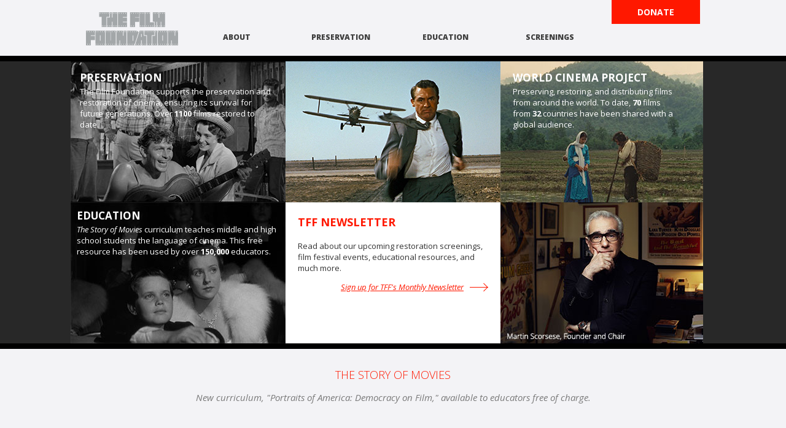

--- FILE ---
content_type: text/html; charset=utf-8
request_url: https://www.film-foundation.org/
body_size: 7503
content:
<!DOCTYPE html PUBLIC "-//W3C//DTD XHTML 1.0 Transitional//EN" "http://www.w3.org/TR/xhtml1/DTD/xhtml1-transitional.dtd">
<html xmlns="http://www.w3.org/1999/xhtml">
  <head>
      <!-- Google tag (gtag.js) -->
<script async src="https://www.googletagmanager.com/gtag/js?id=G-PB7JE06SWN"></script>
<script>
  window.dataLayer = window.dataLayer || [];
  function gtag(){dataLayer.push(arguments);}
  gtag('js', new Date());

  gtag('config', 'G-PB7JE06SWN');
</script>
      
      
    
    <style>
.item-content p {
    margin-top: 0 !important;
}
</style>
<link rel="stylesheet" href="/assets/modules/connectedapps/1.0.0.0/formapp/components/cmsbutton.css" media="screen" />
<link rel="stylesheet" href="/assets/modules/connectedapps/1.0.0.0/formapp/web.css" media="screen" />

    <link rel="stylesheet" type="text/css" href="/css/grid.css" />
    <link rel="stylesheet" type="text/css" href="/css/style.css?v=2.1" />
    <link rel="stylesheet" type="text/css" href="/css/responsive.css" />
    <link href='//fonts.googleapis.com/css?family=Open+Sans:300italic,400italic,600italic,700italic,800italic,400,300,600,700,800' rel='stylesheet' type='text/css' />
    <link rel="stylesheet" href="//ajax.googleapis.com/ajax/libs/jqueryui/1.10.4/themes/smoothness/jquery-ui.min.css" />
    <script type="text/javascript" src="//ajax.googleapis.com/ajax/libs/jquery/1.11.0/jquery.min.js"></script>
<script type="text/javascript" src="https://unpkg.com/vue@2.6.7/dist/vue.min.js"></script>
<script type="text/javascript">
var c__formVueInstances = {};
</script>
<script type="text/javascript" src="/assets/modules/connectedapps/1.0.0.0/formapp/cms.formapp.js"></script>
<script type="text/javascript" src="/assets/modules/connectedapps/1.0.0.0/formapp/web.js"></script>
<script type="text/javascript">
c__formVueInstances["d9dc2913-84f1-44d8-9c49-aa991f03c92a"] = {el: "#c__formVued9dc2913-84f1-44d8-9c49-aa991f03c92a",created: function() { this.c__private = {}; },mounted: function() {this.c__dispatchEvent("system.initialized"); },data: {c__steps: [{ name: "Default", hasErrors: false, active: true, reached: true, captchaId: null }],c__extensionException: false,c__submitted: false,c__captchaToken: null,Name: null,Country: null,Email: null,Subject: null,Message: null,Phone: null,c__displayNames: {_Name:"Name",_Country:"Country",_Email:"Email",_Subject:"Subject",_Message:"Message",_Phone:"Phone"},c__variables: {},c__collections: {},c__listDefaults: {},c__validations: {},c__dialogs: {},c__loaders: {}},methods: {c__getAriaDescribedBy: cms.formapp.c__getAriaDescribedBy,c__getIdAttributeValue: cms.formapp.c__getIdAttributeValue,c__getNewId: cms.formapp.c__getNewId,c__addListItem: cms.formapp.c__addListItem,c__removeListItem: cms.formapp.c__removeListItem,c__hasValidationError: cms.formapp.c__hasValidationError,c__getValidationError: cms.formapp.c__getValidationError,c__dispatchEventHandlers: cms.formapp.c__dispatchEventHandlers,c__addEventListener: cms.formapp.c__addEventListener,c__dispatchEvent: cms.formapp.c__dispatchEvent,c__submit: cms.formapp.c__submit,c__submitVerified: cms.formapp.c__submitVerified,c__save: cms.formapp.c__save,c__validateStep: cms.formapp.c__validateStep,c__validateStepVerified: cms.formapp.c__validateStepVerified,c__setStep: cms.formapp.c__setStep,c__onCaptchaVerified: cms.formapp.c__onCaptchaVerified,c__onCaptchaExpired: cms.formapp.c__onCaptchaExpired,c__77fd3db9a07a4d46a7e99377eee0606c_click: function(event) {var eventHandlers = [this.c__save,this.c__submit];this.c__dispatchEventHandlers(event, eventHandlers);}}};
</script>


    <script src="//ajax.googleapis.com/ajax/libs/jqueryui/1.10.4/jquery-ui.min.js"></script>
    <script src="/scripts/web.js"></script>
    <meta name="viewport" content="width=device-width, initial-scale=1" />
    <script src="/js/picturefill.js"></script>
    
  <title>The Film Foundation</title>
  <meta name="description" content="" />

  <meta name="keywords" content="" />


    
  <script type="text/javascript" src="/scripts/Home.js?v=2"></script>
  <link rel="stylesheet" href="/css/bjqs.css" />
  <script src="/scripts/bjqs-1.3.min.js"></script>
  

    <style>
      html, body {
      margin: 0;
      width: 100%;
      height: 100%;
      }
      .ui-widget-overlay{
      background: #000;
      }

      .hlogo, .top-menu, .mobile-menu-btn{
      z-index:1501;
      position: relative;
      }
      #dd-menu, #dd-menu-mobile
      {
      z-index:1501;
      }

      #a-overlay
      {
      display:none;
      height:100%;
      position:absolute;
      top:0px;
      width:100%;
      z-index:1500;
      }
    </style>
  </head>

  <script>

    $(document).ready(function(){

    $('body').on('click','.ui-widget-overlay',function(){
    $('#dialog').dialog('close');
    });

    $(".top-menu").click(function(e){

    var _this = $(this);
    var _submenuWrapper = $("#dd-menu");
    var _submenu = _this.attr("data-subMenu");
    var _alreadyActive = _this.hasClass("active")? true : false;
    $(".top-menu").each(function(){
    $(this).removeClass("active");
    });
    _this.toggleClass("active");

    $("#" + _submenu).show();
    $("#dd-menu div ul").not("#" + _submenu).hide();
    if(!_alreadyActive)
    {
    if(!$("#dd-menu").is(":visible"))
    {
    _submenuWrapper.slideDown("fast");
    $("#a-overlay").css("display","block");
    }
    }
    else
    {
    _submenuWrapper.slideUp("fast");
    _this.removeClass("active");
    }

    e.preventDefault();


    });

    $(".mobile-menu-btn").click(function(e){
    var _this = $(this);
    var _submenuWrapper = $("#dd-menu-mobile");
    var _submenu = _this.attr("data-subMenu");
    var _alreadyActive = _this.hasClass("active")? true : false;
    $(".top-menu").each(function(){
    $(this).removeClass("active");
    });
    _this.toggleClass("active");

    $("#" + _submenu).show();
    $("#dd-menu div ul").not("#" + _submenu).hide();
    if(!_alreadyActive)
    {
    if(!$("#dd-menu").is(":visible"))
    {
    _submenuWrapper.slideDown("fast");
    //$("#a-overlay").css("display","block");
    }
    }
    else
    {
    _submenuWrapper.slideUp("fast");
    _this.removeClass("active");
    }

    e.preventDefault();
    });

    $("#a-overlay").click(function(){
    $("#a-overlay").hide();
    $(".top-menu").each(function(){
    $(this).removeClass("active");
    });
    $("#dd-menu").slideUp("slow");

    $(".mobile-menu-btn").each(function(){
    $(this).removeClass("active");
    });
    $("#dd-menu-mobile").slideUp("slow");

    });

    $('a.cms-pager-link:contains("Next")').addClass("pager-next");
    $('a.cms-pager-link:contains("Prev")').addClass("pager-prev");

    //var today = new Date();
    //$("#dd-menu").find(".event-link").attr("href","/event?month=" + (today.getMonth() + 1));

    $('.f-name').attr('placeholder','Name');
    $('.f-email').attr('placeholder','Email');
    $('.f-subject').attr('placeholder','Subject');
    $('.f-phone').attr('placeholder','Telephone');
    $('.f-country').attr('placeholder','Country');
    $('.f-message').attr('placeholder','Message');

    });




  </script>

  <body style="position:relative;">
    <div id="header" class="grid-100">
    	<div class="container clearfix">
        	<div class="hlogo">
           	<a href="/">The Film Foundation</a> 
            </div>
            
            <nav>
            <ul class="clearfix">
                <li><a href="#" class="btn-about top-menu" data-subMenu="dd-about-us">about</a></li>
                <li><a href="#" class="btn-preservation top-menu" data-subMenu="dd-preservation">preservation</a></li>
                <li><a href="#" class="btn-education top-menu" data-subMenu="dd-education">education</a></li>
                <li><a href="#" class="btn-news top-menu" data-subMenu="dd-news">screenings</a></li>
            </ul>
            </nav>
            
            <div class="donate">
            	<a href="/donation">Donate</a>
            </div>

<div id="mobile-menu" class="clearfix">
<div class="mobile-menu-btn"><a href="#">Open</a></div>
<div id="dd-menu-mobile">
<ul>
    <li><strong>About</strong></li>
    <li><a href="/mission-statement">Mission Statement</a></li>
    <li><a href="/board">Board of directors</a></li>
    <li><a href="/annual-reports">Annual Reports</a></li>
    <li><a href="/partners">Partners</a></li>
    <li><a href="/faq">FAQ</a></li>
</ul>

<ul>
	<li><strong>Preservation</strong></li>
    <li><a href="/film-preservation">Film Preservation</a></li>
    <li><a href="/diy-preservation">DIY Preservation</a></li>
    <li><a href="/world-cinema">World Cinema Project</a></li>
    <li><a href="/preserved-film">Preserved/Restored Film Clips</a></li>
    
    
    <li style="margin-top:30px;"><strong>Education</strong></li>
    <li><a href="/education">Education</a></li>
    <li><a href="/artists-rights">Artists Rights</a></li>
</ul>

<ul>
	<li><strong>News</strong></li>
    <li><a href="/news">News</a></li>
    <li><a href="/upcoming-screenings">Screenings</a></li>
    <li><hr /></li>
    <li><a href="/privacy-policy" class="txt">privacy policy</a></li>
    <li><a href="/terms-of-use" class="txt">terms of use</a></li>
    <li><a href="/site-credits" class="txt">site credits</a></li>
</ul>
</div>
</div>
            
        </div><!--end of container-->


<div id="dd-menu">
        	
            <div class="container clearfix">
            
            <ul id="dd-about-us">
            	<li><a href="/mission-statement">Mission Statement</a></li>
            	<li><a href="/board">Board of Directors</a></li>
            	<li><a href="/annual-reports">Annual Reports</a></li>
            	<li><a href="/partners">Partners</a></li>
           	  <li><a href="/news">news</a></li>
            	<li><a href="/faq">Staff/FAQ</a></li>
            </ul>
            
            <ul id="dd-preservation">
            	<li><a href="/film-preservation">film preservation</a></li>
                <li><a href="/world-cinema">World Cinema Project</a></li>
            	<li><a href="/diy-preservation">DIY Preservation</a></li>
                <li><a href="/preserved-film">Preserved/Restored Films</a></li>
            </ul>
            
            <ul id="dd-education">
            	<li><a href="/education">THE STORY OF MOVIES</a></li>
            	<li><a href="/artists-rights">artists rights</a></li>
            </ul>
            
            <ul id="dd-news">
            	<li><a href="/upcoming-screenings" class="event-link">Upcoming Screenings</a></li>
            	<li><a href="/rsr-archive">Restoration Screening Room Archive</a></li>
            </ul>
            
          </div>
        
        </div><!--end of dd-menu-->
    </div>
    <a id="a-overlay"></a>
    
  
  <style type="text/css">
    #header {margin-bottom:0;}
    body{ overflow-x:hidden;}
    
    #timeline-parent
    {
      position: relative;
      overflow-y: hidden;
      overflow-x: auto;
      z-index: 0;
    }
    #main-timeline
    {
      top: -9999px;
      bottom: -9999px;
      left: -9999px;
      right: -9999px;
      margin: auto;
      
    }
    
    
    .container-full {
    float: left;
    width: 100%;
    }
    .events {
        display:none !important;
    }
    
  </style>
  
  
  
  <div class="container-full clearfix">
    
    <div id="timeline-parent">
    <div id="main-timeline" class="clearfix">
    
    
    <div id="home-left" class="clearfix">
        <div class="home01">
            <h3>PRESERVATION</h3>

<p>The Film Foundation supports the preservation and restoration of cinema, ensuring its survival for future generations. Over <strong>1100&nbsp;</strong>films restored to date.&nbsp;</p>
    
        </div>
        <div class="home02">
            <h3>EDUCATION</h3>

<p><em>The Story of Movies</em> curriculum teaches middle and high school students the language of cinema. This free resource has been used by over&nbsp;<strong>150,000&nbsp;</strong>educators.&nbsp;</p>
    
        </div>
    </div><!--end of home-left-->
    
    <div id="home-middle">
        
        <div class="middle-white">
            <div class="news">
<div class="top">
  <img src="/images/events/nxnw.png" alt="">
</div>
<div class="latest-news">
  
  
  <div class="item-content">
  <h3><strong>TFF NEWSLETTER</strong></h3>

<p><br>
Read about our upcoming restoration screenings, film festival events, educational resources, and much more.</p>

  </div>

<p align="right"><a href="https://www.film-foundation.org/newsletter" target="_blank" class="arrow-link">Sign up for TFF's Monthly Newsletter</a></p>
</div>
</div>
        
        
        </div>
    
    </div><!--end of home-middle-->
    
    
    
    
    
        
      <style>
    .upper-image {
        background-image: url(/images/home/home-right-01.jpg);
    }
</style>


<div id="home-right-v2">
    <div class="right-content upper-image">
        <h3><strong>WORLD CINEMA PROJECT</strong></h3>

<p>Preserving, restoring, and distributing films from around the world. To date,&nbsp;<strong>70&nbsp;</strong>films from&nbsp;<strong>32&nbsp;</strong>countries have been shared with a global audience.</p>

    </div>
    <div class="home-right-img">
        <img src="/images/home/ms-office-crop.jpg" />
    </div>
</div>
    <!--end of home-right-->

        
        
    </div><!--end of main-timeline--> 
  </div>
    
</div><!-- end container-full-->
  
  <div id="" class="container-sm">

  <div id="rotater" class="grid-100">
    <div id="banner-slide">
        
      <ul class="bjqs">
        
        <li>
          <div class="rotating">
            <h3>Advocacy</h3>

<p>&quot;Our American artistic heritage has to be preserved and shared by all of us. Just as we&rsquo;ve learned to take pride in our poets and writers, in jazz and the blues, we need to take pride in our cinema, our great American art form.&rdquo; -&nbsp;<strong><em>Martin Scorsese</em></strong></p>

<p><span style="FONT-SIZE: 10pt; FONT-FAMILY: &quot;Times&quot;"><span style="font-size: 10pt;"><o p="#DEFAULT" style="font-size: 10pt;"></o></span></span></p>

          </div>    
        </li>
        
        <li>
          <div class="rotating">
            <h3>Board of Directors</h3>

<p>The Film Foundation is led by Martin Scorsese and a renowned group of nineteen filmmakers whose expertise and passion guide our work.&nbsp;</p>

          </div>
        </li>
        
        <li>
          <div class="rotating">
            <h3>The Story of Movies</h3>

<p>New curriculum, &quot;Portraits of America: Democracy on Film,&quot; available to educators free of charge.</p>

<h3><strong><o p="#DEFAULT"></o></strong></h3>

          </div> 
        </li>
        
      </ul><!--end of bjqs-->

</div><!--end of banner-slide-->
</div>
  
 </div><!--end of rotator wrapper-->
 
 <script type="text/javascript">
    $(document).ready(function(){
      $('#banner-slide').bjqs({
        animtype      : 'slide',
        height        : 120,
        width         : 660,
        responsive    : true,
        randomstart   : true
      });
      
      
    });    
  </script>


    <div id="footer" class="grid-100">


      <div id="footer-sub" class="container">

        <div id="footer01" class="grid-33">
          <div class="contact">
            <div class="grid-48">
              <h3>Contact</h3>
              <p>
                <strong>Los Angeles</strong><br />
                Telephone: 323-436-5060
              </p>
            </div>
            <div class="grid-4"> </div>
            <div class="grid-48">
              <h3> </h3>
              <p>
                <strong>New York</strong><br />
                Telephone: 212-258-0860
              </p>
            </div>

            <div class="clearfix"></div>

            <div id="contact-form" class="clearfix">
              <strong>Contact Us</strong>
              <div id="c__formVued9dc2913-84f1-44d8-9c49-aa991f03c92a" class="cms-app-form" v-cloak data-id="d9dc2913-84f1-44d8-9c49-aa991f03c92a" data-language-id="1033" data-api-host="film-foundation.org" data-svm="3" data-allow-save="false" data-cvs="false" data-da-id="cfb98d92-cbe4-425a-9dba-f5c114c41378" data-oi-id="fd8b455e-df6b-4276-8686-419ecac6cac8"><template v-if="!c__submitted"><template v-if="!c__submitted && c__steps[0].active"><div class="grid-48"><input type="text" class="f-name" placeholder="Name" :id="c__getIdAttributeValue('Name', 0, null)" :aria-invalid="c__hasValidationError('Name', null)" :aria-describedby="c__getAriaDescribedBy('Name', null)" v-model="Name"><br>
<input type="text" class="f-email" placeholder="Email" :id="c__getIdAttributeValue('Email', 0, null)" :aria-invalid="c__hasValidationError('Email', null)" :aria-describedby="c__getAriaDescribedBy('Email', null)" v-model="Email"></div>

<div class="grid-4"><br>
</div>

<div class="grid-48"><input type="text" class="f-country" placeholder="Country" :id="c__getIdAttributeValue('Country', 0, null)" :aria-invalid="c__hasValidationError('Country', null)" :aria-describedby="c__getAriaDescribedBy('Country', null)" v-model="Country"><br>
<input type="text" class="f-phone" placeholder="Phone" :id="c__getIdAttributeValue('Phone', 0, null)" :aria-invalid="c__hasValidationError('Phone', null)" :aria-describedby="c__getAriaDescribedBy('Phone', null)" v-model="Phone"></div>

<div class="grid-100"><input type="text" class="f-subject" placeholder="Subject" :id="c__getIdAttributeValue('Subject', 0, null)" :aria-invalid="c__hasValidationError('Subject', null)" :aria-describedby="c__getAriaDescribedBy('Subject', null)" v-model="Subject"><textarea class="f-message" placeholder="Message" :id="c__getIdAttributeValue('Message', 0, null)" :aria-invalid="c__hasValidationError('Message', null)" :aria-describedby="c__getAriaDescribedBy('Message', null)" v-model="Message"></textarea>

<button class="btn-donation" type="button" v-on:click="c__77fd3db9a07a4d46a7e99377eee0606c_click">Submit</button>
</div>
</template></template><template v-if="c__submitted">Thanks for your message, we will get in touch shortly.</template></div>
            </div>
            <!--end of contact-form-->

          </div>
        </div>

        <div id="footer02" class="grid-33">
          <div class="socialmedia">
            <div class="news">
<div class="top">
  <img src="/images/events/greatest-story.jpg" alt="Guillermo del Toro and Martin Scorsese Celebrate the ‘Extraordinary Artistry’ of ‘The Greatest Story Ever Told’" />
</div>
<div class="latest-news">
  <h4 class="latest-news-date">1/19/2026 1:00:00 PM</h4>
  <h4>Jim Hemphill</h4>
  <h3 class="latest">Guillermo del Toro and Martin Scorsese Celebrate the ‘Extraordinary Artistry’ of ‘The Greatest Story Ever Told’</h3>
  <div class="item-content">
  
  </div>
<div class="latest-news-link" style="display:none">
/greatest-story-ever-told-indiewire
</div>
  <div id="latest-news-publish" data-publishDate="1/21/2026 8:31:00 PM"></div>
<p align="right"><a href="/news">More News</a></p>
</div>
</div>

           
          </div>
        </div>

        <div id="footer03" class="grid-33">
          <div class="donation-footer">
            <h3>Donate</h3>
            <p>
              <strong>1 Frame, 1 Dollar</strong><br />
              Choose from one of our current projects and donate $1 for every frame you'd like to help restore.
            </p>
            <p>
              <strong>General Donation</strong><br />
              Help us continue our preservation efforts by making a donation today.
            </p>
            <p align="right">
              <a href="/donation" class="arrow-link">Donate now</a>
            </p>
            
            <div class="rolex-clock">
                <iframe src="https://static.rolex.com/clocks/2020/The_Film_Foundation_HTML_100x100/rolex.html" style="width: 100px; height: 100px; border: 0; margin: 0; padding: 0; overflow: hidden; scroll: none;" scrolling="no" frameborder="no"></iframe>
            </div>
            
          </div>
        </div>

      </div>




      <div id="footer-menu" class="grid-100">

        <div class="container">
          <ul class="footer-links">
            <li>
              <a href="http://twitter.com/film_foundation" class="tw" target="_blank">twitter</a>
            </li>
            <li>
              <a href="https://www.youtube.com/channel/UC5mDne3WNj1Yr4jgH6k7elA" class="yt" target="_blank">youtube</a>
            </li>
            <li>
              <a href="https://www.instagram.com/thefilmfoundation_official/" class="insta" target="_blank">instagram</a>
            </li>
             <li>
              <a href="/financial-information" class="txt privacy">financial information</a>
            </li>
            <li>
              <a href="/privacy-policy" class="txt">privacy policy</a>
            </li>
            <li>
              <a href="/terms-of-use" class="txt">terms of use</a>
            </li>
            <li>
              <a href="/site-credits" class="txt">site credits</a>
            </li>
            <li>
              <span class="copyright">
                © Copyright <script>document.write(new Date().getFullYear())</script><br /> All rights reserved
              </span>
            </li>
          </ul>
        </div>

      </div>

    </div>
    <!--end of footer-->
    
    <script>
        $(document).ready(function() {
            if ($(window).width() < 850) {
              $("donation-footer").insertAfter(".socialmedia");
            }
        });
    </script>
    

  </body>
</html>

--- FILE ---
content_type: text/css
request_url: https://www.film-foundation.org/assets/modules/connectedapps/1.0.0.0/formapp/components/cmsbutton.css
body_size: -19
content:
[cms-component-0-button-class='none']{background:none;color:inherit;border:none;padding:0;font:inherit;cursor:pointer;outline:inherit}

--- FILE ---
content_type: text/css
request_url: https://www.film-foundation.org/assets/modules/connectedapps/1.0.0.0/formapp/web.css
body_size: -105
content:
[v-cloak]{display:none}[cms-component-class~='cms-validation-error']{color:#f56c6c;font-weight:bold}

--- FILE ---
content_type: text/css
request_url: https://www.film-foundation.org/css/grid.css
body_size: 800
content:
/*******************************
		RESET STYLES
*******************************/
html {
	font-size:62.5%;
}
body {
	background: #fff;
	color:#333;
	font-size:14px;
}
body, h1, h2, h3, h4, h5, h6, ul { padding:0; margin:0;}

ul {list-style:none;}

.clearfix:after {
	content: ".";
	display: block;
	clear: both;
	visibility: hidden;
	line-height: 0;
	height: 0;
}
 
.clearfix {
	display: inline-block;
}
 
html[xmlns] .clearfix {
	display: block;
}
 
* html .clearfix {
	height: 1%;
}

/*******************************
		GRID STYLES
*******************************/

#wrap {
	max-width:100%;
	margin:auto;
}
.container {margin:auto; max-width:1000px;}
.container-sm {margin:auto; max-width:660px;}
.container-full {width:100%;}

.container img {width:100%; height:auto;}

.pad-t-5 {padding-top:5px;}
.pad-r-5 {padding-right:5px;}
.pad-b-5 {padding-bottom:5px;}
.pad-l-5 {padding-left:5px;}

.pad-t-10 {padding-top:10px;}
.pad-r-10 {padding-right:10px;}
.pad-b-10 {padding-bottom:10px;}
.pad-l-10 {padding-left:10px;}

.grid-2,.grid-4,.grid-5, .grid-10, .grid-15, .grid-20, .grid-25, .grid-30, .grid-31, .grid-32, .grid-33, .grid-34, .grid-35, .grid-40, .grid-45,.grid-49,.grid-48, .grid-50, .grid-53, .grid-55, .grid-60, .grid-65, .grid-66, .grid-67, .grid-68, .grid-70, .grid-75, .grid-80, .grid-85, .grid-90, .grid-95, .grid-100  {	display: inline-block;	float: left;  }
.grid-2 {	width: 2%;}
.grid-4 {	width: 4%;}
.grid-5 {	width: 5%;}
.grid-10 {	width: 10%;}
.grid-15 {	width: 15%;}
.grid-20 {	width: 20%;}
.grid-25 {	width: 25%;}
.grid-30 {	width: 30%;}
.grid-31 {	width: 31%;}
.grid-32 {	width: 32%;}
.grid-33 {	width: 33.3%;}
.grid-34 {	width: 34%;}
.grid-35 {	width: 35%;}
.grid-40 {	width: 40%;}
.grid-45 {	width: 45%;}
.grid-48 {	width: 48%;}
.grid-49 {	width: 49%;}
.grid-50 {	width: 50%;}
.grid-53 {	width: 53%;}
.grid-55 {	width: 55%;}
.grid-60 {	width: 60%;}
.grid-65 {	width: 65%;}
.grid-66 {	width: 66.6%;}
.grid-68 {	width: 68%;}
.grid-70 {	width: 70%;}
.grid-67 {	width: 67%;}
.grid-75 {	width: 75%;}
.grid-80 {	width: 80%;}
.grid-85 {	width: 85%;}
.grid-90 {	width: 90%;}
.grid-95 {	width: 95%;}
.grid-100 {	width: 100%;}


.push-20 {	margin-left:20%;}

.col-10 {padding:10px;}
.col-10 p:first-child {padding-top:0; margin-top:0;}

hr {
	border:none;
	border-bottom:solid 1px #E6E6E6;
	margin:25px 0;
}


@media screen and (max-width: 650px) {
	
.grid-10, .grid-20, .grid-25, .grid-30, .grid-32, .grid-33, .grid-35, .grid-40, .grid-45, .grid-48, .grid-50, .grid-60, .grid-66, .grid-68, .grid-70, .grid-75, .grid-80, .grid-90, .grid-100  {	display: block;	float: left; width:100% }

.grid-33, .grid-66 {	margin-bottom:10px;}

.pad-t-10, .pad-r-10, .pad-b-10, .pad-l-10 {padding:0;}
	
}

--- FILE ---
content_type: text/css
request_url: https://www.film-foundation.org/css/style.css?v=2.1
body_size: 15028
content:
/************
Jquery UI Dialog Overlay
************/

.ui-widget-overlay {
    opacity: 0.7 !important;
}


/**********************************
			GENERAL
**********************************/

body {
    background: #f3f3f6;
    font-family: 'Open Sans', sans-serif;
}

.box {
    background: #fff;
    margin-right: 20px;
    margin-bottom: 20px;
    padding: 20px;
    line-height: 22px;
}

.box-full {
    background: #fff;
    margin-bottom: 20px;
    padding: 20px;
    line-height: 22px;
}

#main-timeline {
    font-size: 13px;
}

#timeline p {
    font-size: 11px;
}

.box-full p:first-child,
.box p:first-child {
    margin-top: 0;
}


.ui-state-hover .ui-icon,
.ui-state-focus .ui-icon .last {
    margin-right: 0px;
}

h1,
h2,
h3,
h4,
h5,
h6 {
    font-family: 'Open Sans', sans-serif;
    font-weight: normal;
}

h1 {
    color: #ff1800;
    font-size: 3rem;
    font-weight: 300;
    line-height: 30px;
    text-transform: uppercase;
}

h2.title {
    color: #ff1800;
    font-size: 3rem;
    font-weight: 300;
    line-height: 30px;
    padding-bottom: 12px;
    text-transform: uppercase;
}

h3 {
    color: #ff1800;
    font-size: 2rem;
    font-weight: 300;
    text-transform: uppercase;
}

a {
    color: #ff1800;
    outline: 0;
}

a:hover {
    text-decoration: none;
}

a img {
    border: none;
}

#map h3 {
    color: #ff1800;
    font-size: 2rem;
    font-weight: 300;
    font-style: italic;
}


blockquote {
    border-left: solid 3px #ccc;
    font-size: 16px;
    font-style: italic;
    padding: 5px;
}

blockquote p {
    padding: 0;
    margin: 0;
}

@media screen and (min-width: 770px) {
    .content-video iframe {
        height: 282px;
        width: 461px;
    }
}

.lead {
    font-size: 18px;
}

.share-blog {
    background-color: #FFF;
    padding: 5px;
    float: right;
    margin-bottom: 35px;
    margin-right: 15px;
    padding: 17px 25px 10px;
}

.arrow-link {
    color: #ff1800;
    font-style: italic;
    background-image: url(../images/donate-arrow.png);
    background-repeat: no-repeat;
    padding-right: 40px;
    background-position: right;
    width: auto;
}

/**********************************
			HEADER
**********************************/

#header {
    border-bottom: solid 9px #000;
    padding-top: 20px;
    padding-bottom: 17px;
    margin-bottom: 22px;
}

#header .hlogo {
    float: left;
    margin-right: 20px;
}

#header .hlogo a {
    background: url(/images/logo.png);
    height: 54px;
    width: 150px;
    text-indent: -9999px;
    display: block;
}

#header nav {
    font-size: 12px;
}

#header nav ul li {
    margin-top: 32px;
    margin-right: 20px;
    float: left;
    width: 150px;
    text-align: center;
}


#header nav ul li a {
    color: #3f3f3f;
    font-weight: 800;
    text-transform: uppercase;
    text-decoration: none;
    width: 110px;
}

#header nav ul li a:hover {
    color: #ff1800;
}

#header .donate {
    position: absolute;
    right: 0;
    top: -20px;
    z-index: 100;
    text-align: right;
}

#header .donate a {
    background: #ff1800;
    color: #fff;
    display: inline-block;
    font-weight: 700;
    padding: 10px 42px;
    text-transform: uppercase;
    text-decoration: none;
}

#header .container {
    position: relative;
    width: 100%;
}




#header nav ul li a:hover,
#header nav ul li .active {
    background: url(/images/top-arrow.png) no-repeat bottom center;
    color: #ff1800;
    padding-bottom: 27px;
}


/**********************************
	    EDUCATION MAP
**********************************/



.container-diy {
    background: #fff;
}


.mapLink a {
    display: block;
    text-indent: -9999px;
    width: 40px;
    height: 40px;
}

.westQuote1,
.westQuote2,
.westQuote3,
.midQuote1,
.midQuote2,
.midQuote3,
.eastQuote1,
.eastQuote2,
.eastQuote3 {
    position: absolute;
    width: 350px;
}

/*.west-content, .mid-content, .east-content {position:relative;}*/

.close-map {
    position: absolute;
    width: 30px;
    height: 30px;
    display: block;
    cursor: pointer;
}

.west-content .close-map {
    left: 480px;
    top: 24px;
}

.mid-content .close-map {
    left: 465px;
    top: -7px;
}

.east-content .close-map {
    left: 560px;
    top: 80px;
}


.westQuote1 {
    left: 130px;
    top: 35px;
}

.westQuote2 {
    right: 37px;
    top: 112px;
}

.westQuote3 {
    left: 330px;
    bottom: 78px;
}

.midQuote1 {
    left: 114px;
    top: 3px;
}

.midQuote2 {
    right: 22px;
    top: 112px;
}

.midQuote3 {
    left: 180px;
    bottom: 48px;
}

.eastQuote1 {
    left: 214px;
    top: 90px;
}

.eastQuote2 {
    right: -8px;
    top: -5px;
}

.eastQuote3 {
    right: 197px;
    bottom: 77px;
}


@media screen and (min-width: 900px) {
    .ui-dialog #dialog .box-full {
        padding: 0;
    }

    .ui-dialog #dialog .box-full .pic {
        margin-left: -20px;
    }
}


.cinema-box .box {
    margin: 0 10px 20px 10px;
    /*height:370px;*/
    min-height: 480px;
}




.cinema-box .box .film-image {
    margin-bottom: 12px;
}

.cinema-box .box .film-image img {
    width: 100%;
}

.rolex-clock {
    border-top: solid 1px #ccc;
    margin-top: 20px;
    padding-top: 20px;
    text-align: center;
}

/**********************************
	DROP DOWN MENU
**********************************/

#dd-menu {
    background: url(/images/dd-menu-bg.png);
    position: absolute;
    display: none;

    top: 99px;
    width: 100%;
    z-index: 20;
}

#dd-menu ul {
    text-align: center;
    width: 170px;
    float: left;
    margin-right: 20px;
    padding-bottom: 15px;
}

#dd-menu ul li {
    margin: 10px 0px;
}

#dd-menu ul li a {
    font-size: 12px;
    text-transform: uppercase;
    color: #FFF;
    text-decoration: none;
    letter-spacing: 1px;
}

#dd-menu ul li a:hover {
    color: #ff1800;
}

#dd-about-us {
    margin-left: 160px;
}

#dd-preservation {
    margin-left: 330px;
}

#dd-education {
    margin-left: 500px;
}

#dd-news {
    margin-left: 670px;
}

/**********************************
			CONTENT
**********************************/
#FullMap {
    margin-bottom: 20px;
}

#timeline-parent {
    border-bottom: solid 9px #000;
}

.news-item {
    float: left;
    width: 50%;
}

.full-video {
    max-width: 580px;
}

.news-item-content {
    min-height: 465px;
}

#archive-logos {
    background: url(/images/archive-logos.jpg) no-repeat bottom;
    height: 175px;
}

.container-beforeafter {
    background: #cfcfcf;
    margin-bottom: 20px;
}

#prebeforeafter {
    padding: 15px 0;
    margin: auto;
    width: 1000px;
}

div.instructions {
    text-align: center;
    padding-bottom: 10px;
}

.spnTitle {
    color: #000;
    font-size: 14px;
    font-weight: 600;
    position: relative;
    top: -20px;
    margin-right: 15px;
}

.beforeAfter-title {
    padding-top: 20px;
    margin: auto;
    text-align: right;
    width: 800px;
}

.beforeAfter-title .pager-prev,
.beforeAfter-title .pager-next {
    background: url(/images/select-arrows.png);
}

.beforeAfter-title .pager-prev:hover,
.beforeAfter-title .pager-next:hover {
    background: url(/images/select-arrows-hover.png);
}

.beforeAfter-title .pager-next,
.beforeAfter-title .pager-next:hover {
    background-position: top right;
}

.dataTables_paginate {
    padding-top: 20px;
}

.paginate_disabled_previous {
    text-indent: -9999px;
    width: 34px !important;
    height: 34px !important;
    padding: 0 !important;

}

.paginate_enabled_previous {
    background: url(/images/select-arrows.png) !important;
    text-indent: -9999px;
    width: 34px !important;
    height: 34px !important;
    padding: 0 !important;

}

.paginate_enabled_next {
    background: url(/images/select-arrows.png) top right !important;
    text-indent: -9999px;
    width: 34px !important;
    height: 34px !important;
    padding: 0 !important;

}

.paginate_enabled_previous:hover {
    background: url(/images/select-arrows-hover.png) !important;
    text-indent: -9999px;
    width: 34px !important;
    height: 34px !important;
    padding: 0 !important;

}

.paginate_enabled_next:hover {
    background: url(/images/select-arrows-hover.png) top right !important;
    text-indent: -9999px;
    width: 34px !important;
    height: 34px !important;
    padding: 0 !important;

}

.unfiltered-wrapper .box {
    min-height: 550px;
}


.ad-gallery .ad-back,
.ad-gallery .ad-forward {
    margin-top: 60px;
    opacity: 1 !important;
    /*position:relative!important;*/
}


.ad-gallery .ad-back {
    background: url(/images/select-arrows.png) top left !important;
    text-indent: -9999px;
    width: 34px !important;
    height: 34px !important;
    padding: 0 !important;
    left: -40px !important;

}

.ad-gallery .ad-forward {
    background: url(/images/select-arrows.png) top right !important;
    text-indent: -9999px;
    width: 34px !important;
    height: 34px !important;
    padding: 0 !important;
    right: -40px !important;
}

.ad-gallery .ad-back:hover {
    background: url(/images/select-arrows-hover.png) top left !important;

}

.ad-gallery .ad-forward:hover {
    background: url(/images/select-arrows-hover.png) top right !important;

}

.mission-thumb {
    display: none;
}

.video-full iframe {
    height: auto;
    min-height: 320px;
    width: 100%;
}

.grid-60 .video-full iframe {
    height: auto;
    min-height: 320px;
    width: 565px;
}

#bookafilm {
    width: 270px;
}

#bookafilm.ui-dialog-content {
    padding: 0 !important;
}

#dialog .grid-30 {
    width: 100%;
}

.stitle {
    color: #999;
    font-size: 14px;
    padding-bottom: 12px;
    text-transform: uppercase;
}

#bookafilm input[type=text],
#bookafilm textarea {
    margin-bottom: 8px;
    width: 250px;
}

.englishTitle {
    color: #333;
    font-weight: 700;
    text-transform: uppercase;
}

.originalTitle {
    color: #333;
    font-style: italic;
}

#sharepdf {
    border-top: solid 1px #ccc;
    margin-top: 20px;
    padding: 10px 0 0;
}

#sharepdf img {
    width: 37px;
    height: 37px;
}

#resources-list li {
    margin: 10px 0;
}

#resources-list li a {
    color: #333;
    font-weight: 600;
    display: block;
    padding: 6px 0;
    text-decoration: none;
}

#resources-list h2 {
    color: #ff1800;
    font-size: 3rem;
    font-weight: 300;
    line-height: 30px;
    padding-bottom: 25px;
    text-transform: uppercase;
}

#glossary h2 {
    color: #ff1800;
    font-size: 3rem;
    font-weight: 300;
    line-height: 30px;
    text-transform: uppercase;
}

#glossary {}

#glossary .glossary-menu {
    margin: 2em 0;
}

#glossary .glossary-menu ul li {
    display: inline;
    margin-right: 1em;
}

#glossary .glossary-menu ul li a {
    color: #333;
    font-size: 16px;
    text-transform: uppercase;
    text-decoration: none;
}

#glossary .glossary-menu ul li.selected a {
    color: #333;
    font-weight: bold;
}

#glossary .title a {
    background: #333;
    color: #fff;
    display: block;
    margin-bottom: 1px;
    padding: 10px;
    text-decoration: none;
    position: relative;
}

#glossary .title a:after {
    background: url("/images/chevron.svg") no-repeat center center;
    background-size: 30px 30px;
    content: "";
    position: absolute;
    right: 10px;
    top: 5px;
    width: 30px;
    height: 30px;
    transition: all 0.7s ease;
}

#glossary .title a.down:after {
    -webkit-transform: rotate(-90deg);
    -moz-transform: rotate(-90deg);
    -ms-transform: rotate(-90deg);
    -o-transform: rotate(-90deg);
    transform: rotate(-90deg);
}

#glossary .description {
    border: solid 1px #ccc;
    border-top: none;
    display: block;
    margin-bottom: 1px;
    padding: 10px;
}

#artists-rights #videos {
    background: #666;
    padding: 1em;
    margin-bottom: 1em;
}

#artists-rights #videos #selected-list {
    padding: 10px;
}

#artists-rights #videos #selected-list .video-full p {
    margin-bottom: 0;
}

#artists-rights-timeline {
    overflow: scroll;
    margin-bottom: 3em;
    padding: 0;
}

#artists-rights-timeline ul {
    display: flex;
    list-style-type: none;
    height: 250px;
    margin: 0;
    padding: 0;
}

#artists-rights-timeline ul li {
    display: flex;
}

#artists-rights-timeline ul li.single-item .image {
    width: 310px;
}

#artists-rights-timeline ul li.single-item .content {
    padding: 15px;
    width: 310px;
}

#artists-rights-timeline ul li.single-item .content .desc {
    font-size: 12px;
    line-height: 18px;
}

#artists-rights-timeline ul li.single-item .image img {
    height: auto;
    width: 100%;
}

#artists-rights-timeline ul li.single-item>div {
    float: left;
}

#resources-list ul {
    list-style-type: disc;
    margin-left: 20px;
    columns: 2;
    -webkit-columns: 2;
    -moz-columns: 2;
}

.program-header {
    background: url(/images/program-header-bg.png) no-repeat left -57px;
    cursor: pointer;
    font-weight: 600;
    padding: 5px;
    padding-left: 15px;
    text-transform: uppercase;
}

.program-header.close {
    background: url(/images/program-header-bg.png) no-repeat left 7px;
    cursor: pointer;
    font-weight: 600;
    padding: 5px;
    padding-left: 15px;
    text-transform: uppercase;
    max-width: 320px;
}

.program-films {
    text-transform: uppercase;
    padding: 3px;
    margin-left: 15px;
    margin-bottom: 15px;
}

.program-films li {
    border-bottom: dotted 1px #d1d1d1;
    display: inline-table;
    width: 26%;
    margin-right: 7%;
    padding-bottom: 2px;
}

.world-cinema-pop .grid-35,
.world-cinema-pop .grid-50 {
    width: 100%;
}

.world-cinema-pop .pic {
    margin-bottom: 25px;
}


#annual-report iframe {
    min-height: 500px;
}

/*********		MAIN TIMELINE		*********/


#main-timeline {
    width: 1050px;
}


.director-list,
#home-middle {
    width: 350px;
    float: left;
}


#timeline-parent {
    background: #282828;
}

#home-left {
    width: 350px;
    float: left;
}

#home-left .home01,
#home-left .home02,
#home-left .home03 {
    float: left;
}

#home-left .home01 h3,
#home-left .home02 h3,
#home-right-v2 .right-content h3 {
    color: #fff;
    font-size: 17px;
    font-weight: bold;
}

#home-left .home01 p,
#home-left .home02 p,
#home-right-v2 .right-content p {
    margin-top: 2px;
}

#home-left .home01 {
    background: url(/images/home/home-left-01.jpg) no-repeat;
    color: #fff;
    min-height: 200px;
    padding: 15px;
    width: 320px;
    /*background-size:350px auto;*/
}

#home-left .home02 {
    background: url(/images/home/home-left-03.jpg) no-repeat;
    color: #fff;
    min-height: 210px;
    padding: 10px;
    width: 330px;
}

#home-left .home03 img {
    width: 100%;
    height: auto;
}

#home-middle .top {
    min-height: 230px;
    overflow: hidden;
}

#home-middle img {
    height: 100%;
    width: auto;
    max-height: 230px;
}

#home-middle .latest-news {
    background: #fff;
    height: 190px;
    overflow: hidden;
    padding: 20px;
}

#home-middle .latest-title {
    color: #000;
    font-size: 16px;
    font-weight: bold;
    text-transform: none;
    margin-top: 10px;
}

#home-middle .latest-event-date {
    color: #ff1800;
    font-size: 16px;
    font-weight: bold;
}

#home-middle h3 {
    font-size: 1.8rem;
}

#home-middle h3.latest {
    text-transform: none;
}

#home-right {
    background: #fff url(/images/home/home-right.jpg)no-repeat bottom;
    padding: 25px 20px 222px 20px;
    width: 290px;
    min-height: 213px;
    float: left;
    max-height: 460px;
    overflow: hidden;
}

#home-right p.lead,
#home-right p:first-child {
    margin-top: 0;
}

#home-right-v2 {
    background: #fff;
    box-sizing: border-box;
    width: 330px;
    min-height: 213px;
    float: left;
    max-height: 460px;
    overflow: hidden;
}

#home-right-v2 .right-content {
    box-sizing: border-box;
    color: #fff;
    padding: 15px 20px;
    height: 230px;
}

#home-right-v2 .home-right-img img {
    object-fit: cover;
    object-position: top;
    height: 230px;
    width: 100%;
}

.director-list li {
    display: block;
    float: left;
    height: 131px;
    width: 131px;
}

#home-middle .item-content a {
    text-decoration: none;
}

.ui-icon {
    width: 24px !important;
    height: 24px !important;
}

.ui-dialog-titlebar button {
    background-image: url(/images/close-pop.png) no-repeat !important;
    background-size: 24px 24px;
    overflow: hidden;
}

.ui-state-default,
.ui-widget-content .ui-state-default,
.ui-widget-header .ui-state-default {
    border: none !important;
    background: none !important;
}

#newsletter h3 {
    font-weight: 700;
    margin: 8px 0 15px;
    text-transform: lowercase;
    text-transform: capitalize;

}

#newsletter .guide-ticket {
    width: 152px !important;
    float: left;
    margin-right: 15px;
}

#newsletter .mailingform {
    float: left;
    width: 310px;
}


#newsletter .mail-name,
#newsletter .mail-email,
#newsletter .mail-aff {
    width: 165px;
    margin-right: 10px;
    margin-bottom: 10px;
    float: left;
}

#newsletter .mail-age,
#newsletter .mail-org {
    width: 80px;
    margin-bottom: 10px;
    float: left;
}

#newsletter .mail-country {
    width: 100px;
    margin-bottom: 10px;
    float: left;
}

#newsletter .mailingform input[submit] {
    float: left;
}


#border-vertical {
    border-left: solid 1px #ccc;
    min-height: 200px;
}

#rotater {
    display: inline-block;
    height: 155px;
    padding-top: 30px;
}

.rotating {
    color: #7a7a7a;
    font-size: 15px;
    font-style: italic;
    padding-bottom: 15px;
    text-align: center;
}

.rotating h3 {
    color: #ff1800;
    font-size: 1.8rem;
    font-weight: 300;
    font-style: normal;
}

.rotating a,
.partners-link {
    background: #fff;
    border: solid 2px #ff1800;
    color: #ff1800;
    font-size: 11px;
    font-style: normal;
    font-weight: 700;
    padding: 7px 15px;
    text-decoration: none;
    text-align: center;
}



ul.bjqs-controls.v-centered li a {
    display: block;
    background: url(/images/board-arrows.png) no-repeat;
    color: #000;
    text-decoration: none;
    text-indent: -9999px;
    width: 25px;
    height: 97px;


    -ms-filter: "progid:DXImageTransform.Microsoft.Alpha(Opacity=50)";
    filter: alpha(opacity=50);
    -moz-opacity: 0.5;
    -khtml-opacity: 0.5;
    opacity: 0.5;

}

ul.bjqs-controls.v-centered li a:hover {
    -ms-filter: "progid:DXImageTransform.Microsoft.Alpha(Opacity=100)";
    filter: alpha(opacity=100);
    -moz-opacity: 1;
    -khtml-opacity: 1;
    opacity: 1;

}



ol.bjqs-markers li a {
    background: url(/images/home-bullet.png) no-repeat top;
    color: #fff;
    height: 11px;
    width: 11px;
    margin: 5px;
    text-decoration: none;
    text-indent: -9999px;
}




ol.bjqs-markers li.active-marker a,
ol.bjqs-markers li a:hover {
    background: url(/images/home-bullet.png) no-repeat bottom;
}

ul.bjqs {
    height: 130px !important;
}


/**********************************
			PAYMENTS
**********************************/


#paymentform img {
    width: auto;
    margin-top: 10px;
}

#refund {
    border-top: solid 1px #999;
    color: #999;
    font-size: 12px;
    margin-top: 15px;
    padding-top: 15px;
}

#donation-total {
    background: #ffffcc;
    border-bottom: solid 1px #ccc;
    font-size: 1.4em;
    padding: 35px 0 15px;
    margin-bottom: 15px;
    text-align: center;
}

#donation-total .grand-total {
    font-weight: 700;
}

#donation-total .name-movie {
    color: #ff1800;
    font-weight: 700;
}

#process {
    cursor: pointer;
    font-size: 1.2em;
    margin-top: 20px;
    margin-left: 36%;
}

.btn-donation {
    cursor: pointer;
    font-size: 1.2em !important;
    margin: 20px auto 0;
}

.BillingInfo input[type=text] {
    width: 93%;
}

#B_City,
#B_State,
#B_Zipcode,
#zip-code,
#c_City,
#c_State,
#c_ZipCode,
#c_ExpirationMonth,
#c_Expirationyear {
    float: left;
    width: 83px;
}

#B_City,
#B_State,
#c_City,
#c_State,
#c_ExpirationMonth {
    margin-right: 10px;
}

#CcsNumber {
    width: 100px;
}

.updates {
    padding-top: 25px;
    text-align: center;
}

.editor-label {
    margin-top: 15px;
}

/*********		DIGITAL PRESERVATION		*********/

#slider {
    background: #000;
}

h3.qt {
    font-size: 30px;
    margin-top: 30px;
    text-align: center;
}

.quicktips ul {
    list-style-type: disc;
    padding-left: 20px;
}

.quicktips ul li {
    margin-bottom: 10px;
}

.accordionSection {
    display: none;

}

.sectionIcons {
    padding-top: 30px;
    padding-left: 90px;
}

.sectionIcons div {
    width: 146px;
    height: 206px;
    float: left;
    margin-right: 170px;
    cursor: pointer;
}

.sectionIcons div:last-child {
    margin-right: 0;
}



.acccordionItem {
    float: left;
    padding: 10px;
    width: 300px;
}

.acccordionItem h2 {
    color: #ff1800;
    padding: 20px 0;
    text-align: center;
    text-transform: uppercase;
}


.acccordionItem .section {
    clear: both;
    margin-bottom: 15px;
}

.acccordionItem .label {
    font-weight: 700;
    float: left;
    width: 60px;
}

.acccordionItem .description {
    float: right;
    width: 230px;
}



#filmIcon {
    background: url(/images/diy-icons-film.png) no-repeat center center;
}

#filmIcon:hover {
    background: url(/images/diy-icons-film.png) no-repeat bottom center;
}

#filmIcon.active {
    background: url(/images/diy-icons-film.png) no-repeat top center;
}

#videoIcon {
    background: url(/images/diy-icons-video.png) no-repeat center center;
}

#videoIcon:hover {
    background: url(/images/diy-icons-video.png) no-repeat bottom center;
}

#videoIcon.active {
    background: url(/images/diy-icons-video.png) no-repeat top center;
}

#digitalIcon {
    background: url(/images/diy-icons-digital.png) no-repeat center center;
}

#digitalIcon:hover {
    background: url(/images/diy-icons-digital.png) no-repeat bottom center;
}

#digitalIcon.active {
    background: url(/images/diy-icons-digital.png) no-repeat top center;
}

/*
.singleevent .box-full {
    height:215px;
}*/

.film-image .pic {
    max-height: 210px;
    overflow: hidden;
}

.ui-dialog .ui-dialog-content {
    padding: 36px !important;
    padding-top: 0 !important;
}

/*********		EVENTS		*********/

#months {
    margin: 0 -10px;
}

#months li a {
    color: #FFF;
    text-decoration: none;
    background: #ff0000;
    float: left;
    width: 130px;
    text-align: center;
    display: block;
    padding: 6px 0px;
    text-transform: uppercase;
    margin: 0 8px;
    margin-bottom: 10px;
}

.film-actions .book-film {
    color: #FFF;
    display: inline-block;
    text-decoration: none;
    background: #ff0000;
    text-align: center;
    padding: 6px 0px;
    text-transform: uppercase;
    margin: 0 8px;
    width: 130px;
    margin-bottom: 10px;
}

#months li a:hover {
    color: #FFF;
    background: #ff0000;
}

#months li a.active {
    color: #FFF;
    text-decoration: none;
    background: #999;
    float: left;
    width: 130px;
    text-align: center;
    display: block;
    padding: 6px 0px;
    text-transform: uppercase;
    margin: 0 8px;
    margin-bottom: 10px;
}

.film-button .film-actions li {
    display: inline-block;
}

.film-actions .read-more {
    color: #FFF;
    display: inline-block;
    text-decoration: none;
    background: #999;
    width: 115px;
    text-align: center;
    padding: 6px 0px;
    text-transform: uppercase;
    /*margin: 0 8px;*/
    margin-bottom: 10px;
}

.singleevent img,
#dialog img {
    width: 320px;
}

.singleevent .timeplace,
#dialog .timeplace {
    color: #999;
    font-weight: 700;
    text-transform: uppercase;
}

.wcp .cinema-box h2 {
    font-size: 16px;
}

.singleevent .info,
#dialog .info {
    border-top: solid 1px #d7d7d7;
    border-bottom: solid 1px #d7d7d7;
    color: #999;
    padding: 9px 5px 1px;
    margin: 8px 0;
}

.singleevent .info p {
    margin: 1px 0 6px
}

;

.singleevent .info-ul {
    padding-bottom: 12px;
    padding-left: 12px;
}

.singleevent a,
#dialog a {
    color: #FA0000;
    font-style: italic;
}


.singleevent .info ul li:first-child,
#dialog .info ul li:first-child {
    font-size: 88px;
    font-weight: 300;
    color: #FA0000;
    float: left;
    line-height: 60px;
    letter-spacing: -5px;
    margin-bottom: 2px;
    width: 95px;
}

.singleevent .info ul li.date,
#dialog .info ul li.date {
    font-size: 15px;
    font-weight: 600;
    color: #FA0000;
}

.singleevent .info ul li strong,
#dialog .info ul li strong {
    color: #010101;
    font-size: 17px;
    font-weight: 600;
}

.descContent {
    line-height: 20px;
}

.descContent p {
    margin: 10px 0;
}

#dialog .info-day {
    font-weight: 300
}

.singleevent .desc,
#dialog .desc {
    font-size: 12px;
    margin-top: 0px;
}

.cities {
    padding-left: 10px;
}

.cities li {
    margin-bottom: 3px;
}

.cities li a {
    color: #000;
    text-decoration: none;
}

.link-wrap {
    word-wrap: break-word;
}

.film-actions {
    position: relative;
    left: -9px;
}

.film-actions li a {
    font-size: 14px !important;
    font-style: normal;
}

#full-sliders {
    margin-bottom: 20px;
}



.ui-widget-content {
    border: none !important;
}

.ui-widget {
    font-family: 'Open Sans', sans-serif !important;
}

.ui-draggable .ui-dialog-titlebar {
    cursor: default;
}

.ui-widget-header {
    border: none !important;
    background: none !important;
}

.ui-corner-all,
.ui-corner-bottom,
.ui-corner-right,
.ui-corner-br {
    border-bottom-top-radius: none !important;
    border-bottom-right-radius: none !important;
    border-bottom-bottom-radius: none !important;
    border-bottom-left-radius: none !important;
}

.ui-corner-all,
.ui-corner-bottom,
.ui-corner-right,
.ui-corner-br {
    border-bottom-right-radius: 0 !important;
    border-bottom-left-radius: 0 !important;
    border-top-right-radius: 0 !important;
    border-top-left-radius: 0 !important;
}

/******************************/


.news-item {
    min-height: 550px;
}

.news-item h3 {
    color: #ff1800;
    font-size: 17px;
    text-transform: uppercase;
}

.news-item h4 {
    color: #000;
    font-size: 15px;
}

.news-item .feat-img {
    margin-bottom: 10px;
}

.news-item .feat-img img {
    width: 100%;
    max-height: 192px;
    overflow: hidden;
}

.news-item .date {
    color: #979797;
    margin: 12px 0 5px;
}



#single-share {
    float: left;
    position: relative;
    top: -10px;
}

.st_facebook_large .stLarge {
    background-image: url(/images/share-facebook.png) !important;
}

.st_twitter_large .stLarge {
    background-image: url(/images/share-twitter.png) !important;
}

.st_email_large .stLarge {
    background-image: url(/images/share-mail.png) !important;
}


.back-to-top {

    width: 60px;

    position: absolute;
    bottom: 0;
    left: -65px;
    text-align: center;
}

.back-to-top a {
    background: url(/images/back-to-top.png) no-repeat top;
    color: #666;
    font-size: 10px;
    height: 56px;
    padding-top: 36px;
    font-style: italic;
    text-decoration: none;
}

#single-post {
    position: relative;
    padding-bottom: 0 !important;
}
}

/*********		RESTORATION		*********/



#video-list li {
    background: #f2f2f3;
    padding: 10px;
    margin-bottom: 8px;
    border: 1px solid #fef0ee;
}

#video-list li a {
    color: #ff2900;
    font-style: italic;
}

#video-list li img {
    width: 68px;
    height: 68px;
    float: left;
    margin-right: 10px;
}

#filmDataTable {
    font-size: 16px;
    border-collapse: collapse;
}

#filmDataTable td {
    border-bottom: solid 1px #ccc;
    padding: 10px;
}

#filmDataTable td:last-child {
    margin-bottom: 25px;
}


.alphabet_filter {
    float: left;
    padding-top: 3px;
}

.alphabet_filter a {
    font-size: 20px;
    color: #333;
    padding: 5px;
    text-decoration: none;
}

table.display thead th {
    color: #ff1800;
    font-weight: normal;
    text-transform: uppercase;
}

#complete-list ul {
    border-top: solid 1px #ccc;
    padding: 5px 10px;
}

#complete-list .header {
    border-top: none;
    border-bottom: double 1px #ccc;
    color: #ff2900;
    text-transform: uppercase;
}

#complete-list ul li {
    display: inline-block;
    font-size: 16px;
    vertical-align: top;
}

table.display thead th:nth-child(1) {
    width: 270px;
}

table.display thead th:nth-child(2) {
    width: 110px;
}

table.display thead th:nth-child(3) {
    width: 200px;
}

table.display thead th:nth-child(4) {
    width: 330px;
}


#filmDataTable_filter {
    border-top: solid 1px #ccc;
    border-bottom: solid 1px #ccc;
    padding: 10px 0;
    margin: 35px 0;
}

#filmDataTable_filter input {
    width: 200px;
}

.alphabet_filter .clearall {
    font-size: 12px;
    color: #666;
}


/********* PARTNERS *********/


#partners .logo {
    background-color: #FFF;
    background-repeat: no-repeat;
    background-position: center center;
    height: 140px;
    text-indent: -9999px;
    display: block;
    cursor: pointer;
    margin-bottom: 20px;
    margin-right: 20px;
    float: left;
    width: 150px;
}

#partner-box {
    height: 100px;
    width: 280px;
    float: left;
}

#partners .sony {
    height: 300px !important;
}

#partners .alogo {
    display: block;
    cursor: pointer;
    margin-bottom: 20px;
    margin-right: 20px;
    float: left;
    height: 140px;
    width: 150px;
}

@media screen and (min-width: 1000px) {
    #partners .alogo.desktop {
        width: 320px !important;
    }

    .pend {
        margin-right: 0 !important;
    }
}




@media screen and (min-width: 481px) and (max-width: 768px) {
    .pend {
        margin-right: 20px;
    }
}

#partners .alogo img,
#partners .alogo picture {
    height: 140px;
}

#contact-full {
    background-color: #dad9d9;
    padding: 20px 0;
    margin-bottom: 20px;
    text-align: center;
}

#contact-full a {
    background: #fff;
    border: solid 2px #ff1800;
    padding: 5px 30px;
    text-transform: uppercase;
    text-decoration: none;
}

#artists-rights h4 {
    font-size: 18px;
    font-weight: 600;
    color: #f00;
    padding-bottom: 10px;
}

#artists-rights .artists-txt {
    font-size: 16px;
}


#partners .annenberg,
#partners .material,
#partners .righteous-persons {
    width: 320px !important;
}




#partners .gucci {
    background-image: url(/images/partners/gucci.png);
}

#partners .sony {
    background-image: url(/images/partners/sony.png);
}

#partners .louis {
    background-image: url(/images/partners/louis.png);
}

#partners .louisxiii {
    background-image: url(/images/partners/louisxiii.png);
}

#partners .franco {
    background-image: url(/images/partners/franco.png);
}

#partners .twenty {
    background-image: url(/images/partners/twenty.png);
}

#partners .tcm {
    background-image: url(/images/partners/tcm.png);
}

#partners .ibm {
    background-image: url(/images/partners/ibm.png);
}

#partners .vice {
    background-image: url(/images/partners/vice.png);
}

#partners .dga {
    background-image: url(/images/partners/dga.png);
}

#partners .righteous-persons {
    background-image: url(/images/partners/righteous-persons.png);
}

#partners .material {
    background-image: url(/images/partners/material.png);
}

#partners .george {
    background-image: url(/images/partners/george.png);
}

#partners .hfpa {
    background-image: url(/images/partners/hfpa.png);
}

#partners .lacma {
    background-image: url(/images/partners/lacma.png);
}

#partners .annenberg {
    background-image: url(/images/partners/annenberg.png);
}

#partners .rt {
    background-image: url(/images/partners/rt.png);
}

#partners .janus {
    background-image: url(/images/partners/janus-films.png);
}


#partners .annenberg,
#partners .janus,
#partners .hfpa,
#partners .material {
    margin-right: 0 !important;
}



#clipList ul li {
    background: #f2f2f2;
    display: block;
    clear: both;
    margin-bottom: 10px;
    cursor: pointer;
    padding: 10px;
}

#clipList ul li img {
    float: left;
    margin-right: 10px;
    height: 50px;
    width: 50px;
}

#clipList .li-content strong {
    color: #ff3300;
}


/************************
      film preservation
************************/

#beforeaftercontainer {
    background-color: #cfcfcf;
    margin-bottom: 20px;
}


#archives .box-full {
    margin-bottom: 0;
}


#preservation-logos {
    position: relative;
    height: 210px;
    width: 1000px;
}

#preservation-logos ul {
    list-style-type: none;
    margin: 0px;
    padding: 0px;
    position: absolute;
}

#preservation-logos ul li {
    height: 140px;
    width: 140px;
    display: block;
    float: left;
}

#preservation-logos .top {
    top: 0;
}

#preservation-logos .top li {
    margin-right: 30px;
    margin-left: 25px;
    position: relative;
}

#preservation-logos .top li:nth-child(6) {
    margin-left: 150px !important;
}

#preservation-logos .top li:nth-child(n+6) {
    margin-right: 30px;
    margin-left: 25px;
    top: -55px;
}

#preservation-logos .bottom li:last-child {
    margin-right: 0;
}


/************************
      timeline
************************/

#timeline {
    font-size: 11px;
    width: 100%;
    height: 464px;
    overflow-y: hidden;
    overflow-x: scroll;
    padding-bottom: 15px;
}

#timeline .red {
    background: #ff0000;
    padding: 15px;
    min-height: 202px;
}

#timeline .white {
    background: #fff;
    padding: 15px;
    min-height: 202px;
}

#timeline .gray {
    background: #333;
    color: #fff;
    padding: 15px;
    min-height: 202px;
}

#timeline .beggining {
    background: url(/images/timeline/1990.jpg) no-repeat;
    height: 232px;
}

#timeline .lead {
    font-size: 14px;
}

#timeline .pic {
    height: 232px;
}

#timeline .col-md .milestone {
    background: #fff url(/images/timeline/1991.jpg) no-repeat left;
    padding: 20px 20px 20px 250px;
    height: 191px;
}

#timeline h3 {
    font-weight: 600;
}

#timeline .red h3,
#timeline .gray h3 {
    color: #FFF;
}

#timeline .white h3,
.tomcruise h3,
.mockingbird h3,
.earth h3,
.milestone h3 {
    color: #ff0000;
}


#timeline .amc {
    background: url(/images/timeline/1993.jpg);
    padding: 15px;
    padding-bottom: 93px;
    color: #FFF;
}

#timeline .earth {
    background: url(/images/timeline/2009.jpg) no-repeat bottom;
    padding: 15px;
    padding-bottom: 60px;
    min-height: 157px;
}

#timeline .amc h3 {
    color: #F00;
}

#timeline .mrsmith {
    background: url(/images/timeline/2006.jpg);
    padding: 15px;
    padding-bottom: 50px;
    color: #FFF;
}

#timeline #col1991 {
    background: #fff url(/images/timeline/1991.jpg) no-repeat;
    padding: 20px 20px 20px 250px;
}

#timeline .tomcruise {
    background: #fff url(/images/timeline/1998.jpg) no-repeat right;
    padding: 130px 250px 22px 20px;
}

#timeline .budd {
    background: #fff url(/images/timeline/2008.jpg) no-repeat right;
    color: #fff;
    padding: 20px;
    min-height: 192px;
}

#timeline .mockingbird {
    background: #fff url(/images/timeline/2005.jpg) no-repeat right;
    padding: 80px 250px 20px 20px;
    min-height: 132px;
}

#timeline .table {
    display: table;
    table-layout: fixed;
    width: 100%;
}

#timeline .col-md {
    width: 464px;
    height: 464px;
    display: table-cell;
    background: #e3e3e3;
    vertical-align: middle;
}

#timeline .col-sm {
    width: 232px;
    height: 464px;
    display: table-cell;
    background: #fff;
    vertical-align: middle;
}

/*********************************
DONATION
*************************************/

#movielist {
    margin: 0 -5px;
    padding: 0;
    line-height: 14px;
}

#movielist li {
    margin: 0 5px 15px;
    width: 160px;
    float: left;
}

#movielist li:nth-child(n+5) {
    margin-bottom: 0 !important;
}



#movielist li .movie .title {
    padding: 5px;
}

#movielist li .movie .title p {
    padding: 0;
    margin: 0;
}

#movielist li .movie-cover {
    height: 115px;
}

#movielist li .movie .movie-cover .quantity {
    height: 34px;
    width: 51px;
    padding-top: 40px;
    padding-left: 55px;
    background: url(/images/donation-movie-counter-bg.png) no-repeat right bottom;
}

#movielist .movie-cover .quantity .plus,
#movielist .movie-cover .counter .minus {
    float: left;
    height: 17px;
    width: 17px;
}

#movielist .movie-cover .quantity .num {
    float: right;
    width: 34px;
    color: #FFF;
    text-align: center;
    font-size: 16px;
    font-weight: 700;
    padding-top: 6px;
}

.donation-level {
    font-weight: 700;
    font-size: 14px;
}

.donation-amount {
    font-size: 18px;
}

#frame2 {
    padding-top: 20px;
    padding-bottom: 15px;
}

#frame2 .video-full p {
    margin: 0 !important;
}

#frame2 .video-full {
    padding-bottom: 10px;
}

#frame2 .pager-prev,
#frame2 .pager-next {
    top: 0;
}

.quantity .plus img,
.quantity .minus img {
    width: 17px;
    height: 17px;
}

.otheramount {
    width: 60px !important;
}

.inbehalfof {
    width: 220px !important;
}

#frame1 {
    min-height: 220px !important;
    font-size: 12px;
}

#frame2 .small {
    font-size: 9px
}

.or {
    color: #ff0000;
    font-size: 14px;
    font-weight: 700;
    text-align: center;
    text-transform: uppercase;
    padding-bottom: 20px;
}

.wcp .grid-30 {
    width: 33.33%;
}



/**********************************
		NEWS
**********************************/
#side-news {
    font-size: 12px;
}

#side-news a {
    color: #333;
    text-decoration: none;
}

#side-news a.active {
    color: #fa0000;
    text-decoration: none;
}

#side-news h3 {
    color: #333
}

#side-news h4 {
    color: #999;
    cursor: pointer;
}

#side-news .toggle {
    background: url(/images/side-news-h4.png) no-repeat left 3px;
    padding-left: 14px;
}

#side-news .toggle_sel {
    background: url(/images/side-news-h4.png) no-repeat left -15px;
    padding-left: 14px;
}

#side-news .news-archive {
    max-height: 600px;
    overflow-y: auto;
}

#side-news .archive-list,
#side-news .category-item {
    margin-left: 20px !important;
}

.cms-pager-link,
.cms-page-current {
    width: 14px;
    height: 28px;
    font-size: 14px;
    font-weight: 600;
    display: inline-block;
    padding-top: 6px;
}

.cms-pager-link {
    color: #333;
}

.cms-page-current {
    color: #f00;
}

.pager-prev,
.pager-next {
    background: url(/images/select-arrows.png);
    width: 34px !important;
    height: 34px;
    padding: 0;
    display: inline-block;
    text-indent: -9999px;
    position: relative;
    top: -10px;
}

.pager-prev {
    background-position: top left;
    margin-right: 5px;
}

.pager-next {
    background-position: top right;
    margin-left: 5px;
}

span.pager-prev,
span.pager-next {
    cursor: pointer;
}


/**********************************
	ARTIST RIGHTS
**********************************/

#pager-rights {
    float: right;
}



/**********************************
	CONTACT
**********************************/

.f-name,
.f-email,
.f-phone,
.f-country {
    width: 129px !important;
    margin-bottom: 5px;
}

/*.f-country {
  width:150px ;
  height:29px ;
  margin-top:2px;
  margin-bottom:5px;
}*/
.f-subject,
.f-message {
    width: 291px !important;
    margin-bottom: 5px;
}

.f-message {
    height: 70px !important;
}

.field-validation-error {
    color: #f00;
}

.cms-form-confirmation {
    background: #f2f2f2;
    font-size: 18px;
    font-weight: 700;
    padding: 20px;
    text-align: center;
}


/**********************************
			FOOTER
**********************************/

#footer h3 {
    font-size: 16px;
    font-weight: 700;
}

#footer #footer-menu {
    background-color: #000;
    color: #fff;
    margin-top: 15px;
    padding: 9px 0;
}

#footer #footer-menu a {
    color: #fff;
    text-decoration: none;
}



#footer #footer-menu .container ul li {
    display: inline;
}

#footer-menu .fb,
#footer-menu .tw,
#footer-menu .gp,
#footer-menu .yt,
#footer-menu .insta {
    background-repeat: no-repeat;
    background-size: 31px 31px;
    text-indent: -9999px;
    height: 32px;
    margin-top: 10px;
    margin-right: 8px;
    width: 32px;
    display: block;
}

#footer-menu .txt {
    display: block;
    margin-right: 45px;
}

#footer-menu .privacy {
    margin-left: 250px;
}

#footer-menu .fb {
    background-image: url(../images/Facebook.png);
}

#footer-menu .tw {
    background-image: url(../images/twitter.png);
}

#footer-menu .gp {
    background-image: url(../images/google.png);
}

#footer-menu .yt {
    background-image: url(../images/youtube.png);
}

#footer-menu .insta {
    background-image: url(../images/insta11.png);
}

#footer-menu .copyright {
    background: url(../images/dga-copyright.png) no-repeat left;
    background-size: 59px 57px;
    font-size: 12px;
    padding-left: 68px;
    padding-top: 14px;
    height: 56px;
    margin-left: 20px;
    width: 179px;
    display: block;
}

.footer-links li {
    float: left;
}

.footer-links li a {
    margin-top: 16px;
}

/*#footer .donation-footer, #footer .socialmedia, #footer .contact {
	font-size:12px;
	padding:0 10px;
}*/
#footer .socialmedia,
#footer .contact {
    font-size: 12px;
    padding-right: 15px;
}

#footer .donation-footer,
#footer .socialmedia {
    font-size: 12px;
    padding-left: 15px;
}

#footer .donation-footer {
    position: relative;
}

#footer .socialmedia {
    overflow: hidden;
}

#footer .socialmedia .latest-news-date {
    margin: 10px 0;
}

.donation-footer strong {
    color: #ff1800;
    font-size: 13px;
}

#footer {
    background-color: #FFF;
    border-top: solid 1px #c0c0c0;
    padding-top: 15px;
    margin-top: 30px;
}


.socialmedia {
    border-right: solid 1px #ccc;
    border-left: solid 1px #ccc;
    height: 380px;
}

.fb-header img {
    width: 14px;
    height: 25px;
}



/**********************************
			FORMS
**********************************/

input[type=text],
textarea,
select,
.hosted-field {

    border: solid 1px #e5e5e5;
    color: #666;
    font-family: 'Open Sans', sans-serif;
    font-size: 12px;
    padding: 5px 10px;
    -webkit-border-radius: 5px;
    -moz-border-radius: 5px;
    border-radius: 5px;
    /*-webkit-box-shadow:inset 0 1px 2px #ccc;
       -moz-box-shadow:inset 0 1px 2px #ccc;
            box-shadow:inset 0 1px 2px #ccc;*/
    background: #f8f8f8;
    width: 100%;
    max-width: 100%;
}

input[type=button],
input[type=submit],
.btn-donation {
    background: #f00;
    border: none;
    color: #fff;
    font-size: 11px;
    font-weight: 700;
    padding: 8px 27px;
    text-transform: uppercase;
    -webkit-appearance: none;
    -webkit-border-radius: 0;
    border-radius: 0;
}

#footer-sub .contact input[type=text] {
    width: 130px;
}

#footer-sub .contact select {
    width: 154px;
}


#footer .fullinput {
    width: 290px !important;
}

/**********************************
			UTILITIES
**********************************/

.ad-gallery .ad-nav {
    margin: auto !important;
    position: relative;
    width: 90% !important;
}


#mobile-menu,
.mobile-links {
    display: none;
}

/* iframe {width 100% !important; height:auto;}*/


#bx-pager active.mission-thumb {
    display: none !important;
}

#h1-responsive {
    display: none;
}

.send-input {
    margin-left: 195px;
}


.hosted-field iframe {
    font-size: 12px !important;
    height: 29px !important;
}

.BillingInfo .editor-field>input[type=text],
.BillingInfo .editor-field>select {
    font-size: 16px;
    margin-bottom: 5px;
    padding: 9px 10px;
}

.label-city,
.label-state,
.label-zip {
    display: inline-block;
}

.label-state {
    margin-left: 91px;
}

.field-validation-error+.label-state {
    margin-left: 80px;
}

.label-zip {
    margin-left: 78px;
}

.socialmedia p a {
    display: inline-block;
    max-height: 200px;
    overflow: hidden;
}

/**********************************
	IPAD, TABLETS
**********************************/

@media screen and (max-width: 850px) {

    #h1-responsive {
        display: block;
    }

    #h1-desk {
        display: none;
    }

    #content,
    #partners,
    #creativity {
        margin: 0 5%;
        width: 90% !important;
    }

    #partners .annenberg,
    #partners .janus {
        margin-right: 20px !important;
    }

    #header .donate {
        width: 768px;
    }

    #header .hlogo {
        margin-left: 5%;
    }

    .board-content .grid-50,
    #selected-list .grid-40,
    #selected-list .grid-60,
    #story .grid-50,
    #creativity .grid-50,
    #creativity .grid-45,
    .news-home .grid-70,
    .news-home .grid-30 {
        width: 100%;
    }

    .grid-35.film-image {
        padding-left: 0 !important;
        padding-right: 10px;
    }

    #choose-tab,
    #screen-list {
        width: 100%;
    }

    #choose-tab .box {
        margin-right: 0;
    }

    #choose-tab .month,
    #choose-tab .city {
        float: left;
        width: 50%;
    }


    #story iframe {
        min-height: 406px;
    }


    #single-post {
        margin-right: 0 !important;
    }

    #prebeforeafter {
        width: 738px;
    }

    #beforeAfter-items {
        height: 452px !important;
    }

    .beforeAfter-title {
        width: 100%;
    }

    span.instructions {
        display: block;
        margin: 10px 0 15px;
        top: 0;
        left: 0;
    }

    .quicktips {
        padding-left: 20px;
    }

    #creativity .grid-45 {
        border-bottom: solid 1px #ccc;
        margin-bottom: 15px;
    }

    #FullMap,
    #creativity .grid-4,
    .back-to-top,
    #dd-menu,
    nav {
        display: none !important;
    }

    #selected-list #clipList {
        margin-top: 10px;
    }

    #selected-list #clipList li {
        clear: none;
        float: left;
        margin-right: 3%;
        width: 45% !important;
    }

    .grid-60 .video-full iframe {
        min-height: 406px;
    }

    #selected-list #clipList li:nth-child(even) {
        margin-right: 0;
    }

    #mobile-menu {
        display: block;
        position: relative;
    }

    #mobile-menu .mobile-menu-btn {
        background: url(/images/menu-mobile.png) no-repeat;
        background-size: 42px 31px;
        height: 31px;
        width: 42px;
        position: absolute;
        right: 10px;
        top: 30px;
        z-index: 90;
    }

    #mobile-menu .mobile-menu-btn a {
        text-indent: -9999px;
        height: 31px;
        width: 42px;
        display: block;
    }


    #mobile-menu #dd-menu-mobile {
        background: url(/images/dd-menu-bg.png);
        position: absolute;
        display: none;

        top: 80px !important;
        z-index: 55;
        width: 100%;
    }

    #mobile-menu #dd-menu-mobile ul {
        width: 150px;
        float: left;
        margin-right: 90px;
        text-align: left;
    }

    #mobile-menu #dd-menu-mobile ul:-last-child {
        margin-right: 0;
    }

    #mobile-menu #dd-menu-mobile ul:first-child {
        margin-left: 5%;
    }

    #dd-menu-mobile ul li {
        margin: 10px 0px;
    }

    #dd-menu-mobile ul li a {
        text-transform: uppercase;
        color: #FFF;
        text-decoration: none;
        letter-spacing: 1px;
        padding: 10px 0;
    }

    #dd-menu-mobile ul li a:active {
        color: red;
    }

    #mobile-menu #dd-menu-mobile .txt {
        font-style: italic;
        text-transform: lowercase;
    }

    #mobile-menu #dd-menu-mobile ul li strong {
        color: #FFFFFF;
        border-bottom: solid 1px #fff;
        padding-bottom: 3px;
        margin-bottom: 3px;
        letter-spacing: 1px;
        text-decoration: none;
        text-transform: uppercase;
    }

    #mobile-menu hr {
        margin: 15px 0 !important;
    }

    #footer-sub {
        padding: 0 5%;
    }

    #footer-sub .grid-33 {
        width: 50%;
    }

    .footer-links {
        margin-left: 10px;
    }

    #footer-menu .copyright {
        margin-left: 400px;
    }

    .socialmedia {
        border-right: none;
    }

    .footer-links .txt {
        display: none !important;
    }

    iframe {
        width: 100% !important;
        height: auto !important;
    }


    #frame1 .grid-70,
    #frame1 .grid-30 {
        width: 100%;
    }

    #frame2 .grid-32 {
        width: 100%;
    }

    #frame2 .grid-53 {
        width: 60%;
    }

    #frame2 .grid-15 {
        width: 40%;
    }

    #preservation-logos {
        width: 740px;
    }

    #preservation-logos .top li,
    #preservation-logos .bottom li {
        margin-right: 1px;
    }

    .grid-15.film-button {
        position: static !important;
    }

}


/**********************************
	MOBILE 480
**********************************/

@media only screen and (min-device-width: 375px) and (max-device-width: 667px) {
    #header .donate {
        width: 100%;
    }

}

#mobile-menu #dd-menu-mobile ul {
    margin-left: 5%;
    margin-right: 0;
    width: 90%;
}

.footer-links li:last-child {
    margin-left: -42px;
    margin-top: 12px;
}

#footer-menu .copyright {
    margin-left: 200px;
}



}


/**********************************
	MOBILE
**********************************/

@media (max-width: 480px) {



    h1 {
        font-size: 2.6rem;
    }

    #home-middle {
        width: 320px !important;
    }

    /*#home-right {
    width:290px !important;
  }*/
    #home-right,
    #home-left {
        display: none;
    }

    #main-timeline {
        width: 320px !important;
    }

    .rotating {
        padding-right: 10px;
        padding-left: 10px;
    }

    table.display thead th:nth-child(4),
    #filmDataTable .odd td:last-child,
    #filmDataTable .even td:last-child {
        display: none;
    }

    .board-content .grid-100 {
        z-index: 13;
    }

    .alphabet_filter {
        width: 280px;
    }

    .alphabet_filter a {
        float: left;
    }


    .alphabet_filter .clearall {
        color: #f00;
        margin-top: 5px;
        margin-left: 30px;
    }

    .ad-thumb-list {
        margin-left: 20px !important;
        width: 300px !important;
    }

    .ad-gallery .ad-thumbs li {
        min-height: 250px;
    }

    #header .donate {
        width: 320px;
    }

    .box {
        margin-right: 0 !important;
    }



    #content,
    #partners,
    #creativity {
        margin: 0;
        width: 100% !important;
    }

    #footer01 {
        width: 100% !important;
    }

    #footer02,
    .bx-controls,
    #annual-report {
        display: none;
    }

    #mobile-menu #dd-menu-mobile ul:first-child {
        margin-left: 0;
    }

    #mobile-menu #dd-menu-mobile ul {
        width: 200px;
        float: right;
        margin-right: 15px;
        /*margin-left:75px;*/
        text-align: right;
    }

    .ui-dialog .ui-dialog-content {
        padding: 0 !important;
    }

    .news-item {
        width: 100%;
    }

    .singleevent .pic {
        margin-left: -20px;
    }

    .wcp .singleevent .pic {
        margin-left: 0;
    }

    .wcp .box-full .grid-15 {
        position: relative !important;
        bottom: -10px !important;
    }

    .wcp .box-full .grid-15 .film-actions li {
        display: inline;
    }

    .wcp .grid-35.film-image {
        padding-left: 10px !important;
    }

    .send-input {
        margin-left: 66px;
    }

    .quicktips {
        padding: 0 5%;
        width: 90%;
    }

    #prebeforeafter {
        width: 300px;
    }

    #beforeAfter-items {
        height: 220px !important;
        width: 300px !important;
    }

    #story iframe {
        min-height: 206px;
    }

    #slider {
        height: 400px;
    }

    #newsletter .mailingform {
        width: 270px;
    }

    #newsletter img {
        margin-bottom: 15px;
    }

    .mobile-links {
        display: inline !important;
    }

    .mobile-links a {
        color: #999;
        text-decoration: none;
        font-size: 11px;
    }

    .mobile-links a img {
        display: inline !important;
        border: none !important;
        height: 32px;
        width: 32px !important;
    }

    .footer-links {
        margin-left: 110px;
    }

    /*#footer-sub .contact input[type="text"] {
   width:110px !important; 
  }*/

    #footer .grid-48 {
        float: left;
        width: 48%;
    }

    #footer .grid-4 {
        float: left;
        width: 4%;
    }

    .footer-links li:last-child {
        margin-left: -42px;
        margin-top: 12px;
    }

    #footer-sub .contact input[type="text"] {
        width: 110px !important;
    }

    #footer-sub .contact #subject {
        width: 92% !important;
    }

    .f-subject,
    .f-message {
        width: 250px !important;
    }

    .grid-60 .video-full iframe {
        min-height: 154px !important;
        height: 154px !important;
    }

    #selected-list #clipList li {
        width: 94% !important;

    }

    .flexslider {
        height: 185px !important;
    }

    #choose-tab .month,
    #choose-tab .city {
        width: 100% !important;
    }

    .singleevent .grid-45 {
        width: 100%;
    }

    .ui-dialog.ui-widget.ui-widget-content.ui-corner-all.ui-front.ui-draggable.ui-resizable,
    .ui-dialog #dialog {
        margin: 0 !important;
        padding: 0 !important;
    }

    .ui-dialog {
        width: 320px !important;
        left: 0 !important;
        padding: 0;
        margin: 0;
    }

    .ui-dialog .box-full {
        padding: 0 !important;
    }

    .ui-dialog .box-full img {
        maargin-left: -20px !important;
    }

    .ui-dialog .grid-45 {
        width: 100%;
        margin: 0 !important;
    }

    .ui-dialog-titlebar {
        display: none;
    }

    .grid-35.film-image {
        padding: 0 !important;
    }

    #dialog .grid-50.desc-short>div,
    #dialog .grid-100.desc-long>div {
        padding: 15px;
    }

    .ui-dialog .desc-long.grid-100 p {
        padding: 0 15px;
    }

    .ad-gallery .ad-nav {
        margin: auto !important;
        position: relative;
        width: 100% !important;
    }

    .ad-gallery .ad-thumbs li {
        margin-bottom: 30px !important;
        width: 120px;
    }

    .ad-gallery .ad-thumbs li h4 {
        color: #333;
        font-size: 18px;
        font-weight: bold;
        padding: 10px 0 8px;
    }

    #movielist li {
        width: 135px;
        min-height: 195px;
    }

    #movielist li .movie .movie-cover .quantity {
        padding-left: 38px !important;
    }

    #frame2 .grid-32 {
        width: 100%;
    }

    #frame2 .grid-15,
    #frame2 .grid-53 {
        display: none;
    }

    #footer-menu .copyright {
        display: block;
        margin: 0 !important;
    }


    #preservation-logos {
        height: 630px;
        position: relative;
        width: 290px;
    }

    #preservation-logos .top {
        list-style-type: none;
        margin: 0px;
        padding: 0px;
        position: relative;
    }

    #preservation-logos .top li {
        height: 130px;
        width: 130px;
        display: block;
        float: left;
        margin-right: 5px;
        margin-left: 0;
    }


    #preservation-logos .top li:nth-child(6) {
        margin-left: 0 !important;
    }

    #preservation-logos .top li:nth-child(n+6) {
        margin-right: 5px;
        margin-left: 0;
        top: 0 !important;
    }

    .spnTitle {
        display: block;
    }

    .flexslider {
        height: 385px;
    }


    .sectionIcons {
        padding: 0 !important;
    }

    .sectionIcons div {
        cursor: pointer;
        float: left;
        height: 120px;
        margin-right: 10px;
        width: 85px;
    }

    /*#videoIcon, #digitalIcon, #filmIcon, #digitalIcon.active, #videoIcon.active, #filmIcon.active {
    background-size:85px 100px;
        
    }*/



    #filmIcon {
        background: url(/images/diy-icons-film-sm.png) no-repeat center center;
    }

    #filmIcon:hover {
        background: url(/images/diy-icons-film-sm.png) no-repeat bottom center;
    }

    #filmIcon.active {
        background: url(/images/diy-icons-film-sm.png) no-repeat top center;
    }

    #videoIcon {
        background: url(/images/diy-icons-video-sm.png) no-repeat center center;
    }

    #videoIcon:hover {
        background: url(/images/diy-icons-video-sm.png) no-repeat bottom center;
    }

    #videoIcon.active {
        background: url(/images/diy-icons-video-sm.png) no-repeat top center;
    }

    #digitalIcon {
        background: url(/images/diy-icons-digital-sm.png) no-repeat center center;
    }

    #digitalIcon:hover {
        background: url(/images/diy-icons-digital-sm.png) no-repeat bottom center;
    }

    #digitalIcon.active {
        background: url(/images/diy-icons-digital-sm.png) no-repeat top center;
    }

    .acccordionItem {
        float: left;
        padding: 10px;
        width: 280px;
    }

    .acccordionItem .section {
        clear: both;
        margin-bottom: 15px;
    }

    .acccordionItem .label {
        font-weight: 700;
        float: left;
        width: 50px;
    }

    .acccordionItem .description {
        float: right;
        width: 215px;
    }

    #logos-full .alogo:nth-child(even) {
        margin-right: 0;
    }

    #footer-menu .copyright {
        margin-left: 0 !important;
    }

    .program-films li {
        display: inline-table;
        width: 100%;
        margin: 0;
        margin-bottom: 12px;
    }

    ul.bjqs {
        height: 140px !important;
    }

    .bjqs-wrapper {
        height: 140px !important;
    }

    .mobile-links {
        text-align: left !important;
    }

    #emailLink {
        margin-bottom: 8px;
    }

    #footer {
        margin-top: 60px;
    }

    #main-timeline {
        width: 1170px;
    }

    #home-left .home01 {
        font-size: 12px;
    }


    #contact-form .grid-48>br {
        display: none;
    }

    #frame2 .video-full iframe {
        height: 200px;
        min-height: 200px;
    }

    #timeframe {
        min-height: 520px;
        width: 320px !important;
    }




}



/**********************************
			RETINA
**********************************/

@media (-webkit-min-device-pixel-ratio: 2),
(min-resolution: 192dpi) {
    #header .hlogo a {
        background: url(/images/logo@2x.png);
        background-size: 150px 54px;
    }

    .footer-links .fb {
        background-image: url(/images/facebook@2x.png) !important;
        background-size: 32px 32px;
    }

    .footer-links .tw {
        background-image: url(/images/twitter@2x.png) !important;
        background-size: 32px 32px;
    }

    .footer-links .yt {
        background-image: url(/images/youtube@2x.png) !important;
        background-size: 32px 32px;
    }

    .footer-links .gp {
        background-image: url(/images/google@2x.png) !important;
        background-size: 32px 32px;
    }
}

--- FILE ---
content_type: text/css
request_url: https://www.film-foundation.org/css/responsive.css
body_size: 131
content:

@media (max-width:480px) {
	#footer-sub .grid-33 {
        width:100% !important;
    }
    .socialmedia {
        border-left:none !important;
    }
    #contact-form * {
        box-sizing: border-box;
    }
    #contact-form .grid-48 {
        width:100%;
    }
    #footer .socialmedia, #footer .contact {
        padding-right:0;
    }
    .contact .grid-4 {
        display:none;
    }
    .f-name, .f-email, .f-phone, .f-country,.f-subject, .f-message {
        padding:10px !important;
        width: 100% !important;
    }
    input[type=button], input[type=submit] {
        font-size: 14px;
        padding: 14px;
        width: 100%;
    }
}

--- FILE ---
content_type: text/css
request_url: https://www.film-foundation.org/css/bjqs.css
body_size: 177
content:
/* Basic jQuery Slider essential styles */
.bjqs-wrapper {height:130px;}
ul.bjqs{position:relative; list-style:none;padding:0;margin:0;overflow:hidden; display:none;}
li.bjqs-slide{position:absolute; display:none;}
ul.bjqs-controls{display:none; list-style:none;margin:0;padding:0;z-index:9999;}
ul.bjqs-controls.v-centered li a{position:absolute;}
ul.bjqs-controls.v-centered li.bjqs-next a{right:-60px; background-position:top right}
ul.bjqs-controls.v-centered li.bjqs-prev a{left:-60px; background-position:top left}
ol.bjqs-markers{list-style: none; padding: 0; margin: 0; margin-top:20px; width:100%;}
ol.bjqs-markers.h-centered{text-align: center;}
ol.bjqs-markers li{display:inline;}
ol.bjqs-markers li a{display:inline-block;}
p.bjqs-caption{display:block;width:96%;margin:0;padding:2%;position:absolute;bottom:0;}




--- FILE ---
content_type: application/x-javascript
request_url: https://www.film-foundation.org/scripts/Home.js?v=2
body_size: 1097
content:
$(document).ready(function(){
  
  var newsDateElement = $(".latest-news-date");
  var newsDate = new Date(newsDateElement.text());
  var monthOnly = newsDate.getMonth() + 1;
  var dayOnly = newsDate.getDate();
  var yearOnly = newsDate.getFullYear();
  newsDateElement.html(monthOnly + "/" + dayOnly + "/" + yearOnly);
      
  var monthNames = [ "January", "February", "March", "April", "May", "June",
    "July", "August", "September", "October", "November", "December" ];
  
  var newsPublishDate = stringToDate($('#latest-news-publish').attr('data-publishDate'));
  var eventPublishDate = stringToDate($('#latest-event-publish').attr('data-publishDate'));
  
  /*if(newsPublishDate > eventPublishDate)
  {*/
  
    $('.events').hide();
    
    var _newsP = $('.news .latest-news .item-content p').first();
    var _thisNews = $('.news .latest-news .item-content');
    var newsLink = $('.news .latest-news .latest-news-link').text();
    if(_newsP.length > 0)
    {
      
      _thisNews.text(_newsP.text().substring(0,250));
    }
    else
    {
      _thisNews.text(_thisNews.text().substring(0,250));
    }
    
    _thisNews.text(_thisNews.text().substring(0,_thisNews.text().lastIndexOf(" ")));
    
    if(_thisNews.text().substring(_thisNews.text().length -1) == ".")
    {
      _thisNews.text(_thisNews.text().substring(0, _thisNews.text().length -1));
    }
    
    _thisNews.append('<a href="' + newsLink + '">...</a>');
    
  });
  /*else
  {
    
    $('.news').hide();
    var _eventP = $('.events .latest-news .item-content p').first();
    var _thisEvent = $('.events .latest-news .item-content');
    var eventLink = $('#more-event').attr('href');
    
    var eventDate = stringToShortDate($('h4.latest-event-date').text());
    var eventDisplayDate = monthNames[eventDate.getMonth()] + ' ' + eventDate.getDate() + ' @ ' + $('h4.latest-event-date').attr('data-eventtime');
    $('h4.latest-event-date').text(eventDisplayDate);

    if(_eventP.length > 0)
    {
      _thisEvent.text(_eventP.text().trim().substring(0,125));
    }
    else
    {
      _thisEvent.text(_thisEvent.text().trim().substring(0,125));
    }
    
    _thisEvent.text(_thisEvent.text().substring(0,_thisEvent.text().lastIndexOf(" ")));
    
    if(_thisEvent.text().substring(_thisEvent.text().length -1) == ".")
    {
      _thisEvent.text(_thisEvent.text().substring(0, _thisEvent.text().length -1));
    }
    _thisEvent.append('<a href="' + eventLink + '"> ...</a>');
    
  }*/
  var viewportWidth = $(window).width();
  var timeLine = $('#main-timeline');

  //if(viewportWidth <= timeLine.width())
  //{
//    $('#timeline-parent').scrollLeft(timeLine.offset().left); //+ (timeLine.width()/2) - (viewportWidth/2)
    
//  }
  
 
//  $('#home-left').hover(function(){              
//    setTimeout(function(){$('#timeline-parent').stop().animate({scrollLeft:"-999"},15000);},500);            
//  },function(){
//  });
  
//  $('#home-right').hover(function(){
//    setTimeout(function(){$('#timeline-parent').stop().animate({scrollLeft:"999"},15000);},500);            
//  },function(){
//  }); 
  
  
  
  
  
  
  
  function stringToDate(str) {
    var datetime = str.split(' ');
    var dates = datetime[0].split('/');
    var times = datetime[1].split(':');
    var ampm = datetime[2];
    var hours = times[0];
    if(ampm == "pm" && parseInt(times[0]) < 12)
      hours = parseInt(times[0]) + 12;
    
    
    return new Date(dates[2], dates[0] - 1, dates[1], hours, times[1], times[2]);
  }
  
  function stringToShortDate(str)
  {
      var dates = str.split(' ')[0].split('/');
    return new Date(dates[2], dates[0] - 1, dates[1]);
  }

  
});

--- FILE ---
content_type: application/x-javascript
request_url: https://www.film-foundation.org/assets/modules/connectedapps/1.0.0.0/formapp/cms.formapp.js
body_size: 4234
content:
Object.entries||(Object.entries=function(n){for(var i=Object.keys(n),t=i.length,r=new Array(t);t--;)r[t]=[i[t],n[i[t]]];return r}),function(){function n(n,t){t=t||{bubbles:!1,cancelable:!1,detail:undefined};var i=document.createEvent("CustomEvent");return i.initCustomEvent(n,t.bubbles,t.cancelable,t.detail),i}if(typeof window.CustomEvent=="function")return!1;n.prototype=window.Event.prototype;window.CustomEvent=n}(),function(n){n.formapp=function(){var n={};return n.c__addEventListener=function(n,t){this.$el.addEventListener(n,t)},n.c__addListItem=function(n,t){function c(n,t){for(var f,i,e,o,r=0,u=Object.entries(t);r<u.length;r++)if((f=u[r],i=f[1],f[0].indexOf("c__")!==0)&&i!==null){if(Array.isArray(i)&&i.length>0&&i[0].hasOwnProperty("_id")&&(e=i.filter(function(t){return t._id===n}),e.length===1))return e[0];if(typeof i=="object"&&(o=c(n,i),o!==null))return o}return null}function l(n,t){for(var u,i=0,r=Object.entries(n);i<r.length;i++)if(u=r[i],u[0]===t)return u[1]}var arguments,i,f,e,r,u,o,s,h;if(n===void 0&&(n=null),t===void 0&&(t=null),n!==null&&n.sourceEvent.preventDefault(),arguments={rowId:null,fieldName:null,listModelName:null,defaultItem:null},t!==null&&(t.rowId!==undefined&&(arguments.rowId=t.rowId),t.fieldName!==undefined&&(arguments.fieldName=t.fieldName),t.listModelName!==undefined&&(arguments.listModelName=t.listModelName),t.defaultItem!==undefined&&(arguments.defaultItem=JSON.parse(JSON.stringify(t.defaultItem)))),arguments.rowId===null&&n!==null&&n.sourceEvent.srcElement!==null&&(n.sourceEvent.srcElement.hasAttribute("data-row-id")?arguments.rowId=n.sourceEvent.srcElement.attributes["data-row-id"].value:n.sourceEvent.srcElement.parentElement!==null&&n.sourceEvent.srcElement.parentElement.hasAttribute("data-row-id")&&(arguments.rowId=n.sourceEvent.srcElement.parentElement.attributes["data-row-id"].value)),(arguments.rowId===""||arguments.rowId==="0")&&(arguments.rowId=null),arguments.fieldName===null&&n!==null&&n.sourceEvent.srcElement!==null&&(n.sourceEvent.srcElement.hasAttribute("data-field-name")?arguments.fieldName=n.sourceEvent.srcElement.attributes["data-field-name"].value:n.sourceEvent.srcElement.parentElement!==null&&n.sourceEvent.srcElement.parentElement.hasAttribute("data-field-name")&&(arguments.fieldName=n.sourceEvent.srcElement.parentElement.attributes["data-field-name"].value)),arguments.fieldName===null||arguments.fieldName===""){console.warn("Field name is not specified.");return}if(arguments.defaultItem===null&&(arguments.listModelName===null&&n!==null&&n.sourceEvent.srcElement!==null&&(n.sourceEvent.srcElement.hasAttribute("data-list-model-name")?arguments.listModelName=n.sourceEvent.srcElement.attributes["data-list-model-name"].value:n.sourceEvent.srcElement.parentElement!==null&&n.sourceEvent.srcElement.parentElement.hasAttribute("data-list-model-name")&&(arguments.listModelName=n.sourceEvent.srcElement.parentElement.attributes["data-list-model-name"].value)),arguments.listModelName===null||arguments.listModelName==="")){console.warn("List model name is not specified.");return}if(i=null,arguments.rowId===null)i=this.$data;else if(i=c(arguments.rowId,this.$data),i===null){console.warn("Row ID was not found.");return}if(arguments.fieldName.indexOf(".")>-1){if(f=arguments.fieldName.split("."),i=i[f[0]],i===null){console.warn("Reference model was not found.");return}arguments.fieldName=f[1]}if(e=l(i,arguments.fieldName),arguments.defaultItem!==null)arguments.defaultItem._id=this.c__getNewId(),e.push(arguments.defaultItem);else{for(r=null,u=0,o=Object.entries(this.$data.c__listDefaults);u<o.length;u++)if(s=o[u],s[0]===arguments.listModelName){r=s[1];break}r!==null&&(h=JSON.parse(JSON.stringify(r)),h._id=this.c__getNewId(),e.push(h))}},n.c__dispatchEvent=function(n,t){t===void 0&&(t=null);var i=new CustomEvent(n,{detail:{eventName:n,data:t}});this.$el.dispatchEvent(i)},n.c__dispatchEventHandlers=function(n,t){var u,o,r,f,s,e,h,i;if(typeof n.target!="undefined"||typeof n.srcElement!="undefined"){for(u=0,o=t;u<o.length;u++)if(i=o[u],r={sourceEvent:n,propagationStopped:!1,immediatePropagationStopped:!1,stopPropagation:function(){this.propagationStopped=!0},stopImmediatePropagation:function(){this.immediatePropagationStopped=!0}},i.call(this,r),r!==null){if(r.immediatePropagationStopped){event.stopImmediatePropagation();break}r.propagationStopped&&event.stopPropagation()}}else if(n.hasOwnProperty("cancelDialogClose"))for(f=0,s=t;f<s.length;f++)i=s[f],i.call(this,n);else for(e=0,h=t;e<h.length;e++)i=h[e],i.call(this,n)},n.c__getAriaDescribedBy=function(n,t){var i=this;return t===void 0&&(t=null),this.$nextTick(function(){var u=i.c__getIdAttributeValue(n,2,t),r="",f;$("#"+u).length>0&&(r+=u);i.c__hasValidationError(n,t)&&(r!==""&&(r+=" "),r+=i.c__getIdAttributeValue(n,1,t));f=i.c__getIdAttributeValue(n,0,t);r!==""&&$("#"+f).attr("aria-describedby",r)}),!1},n.c__getIdAttributeValue=function(n,t,i){i===void 0&&(i=null);var r="c_";return i!==null&&(r+=i.replace(/-/g,"")+"_"),n.indexOf(".")>-1&&(n=n.replace(/\./g,"_")),r+=n,t===1?r+="_error":t===2&&(r+="_desc"),r},n.c__getNewId=function(){var n=(new Date).getTime();return Date.now&&(n=Date.now()),"xxxxxxxx-xxxx-4xxx-yxxx-xxxxxxxxxxxx".replace(/[xy]/g,function(t){var i=(n+16*Math.random())%16|0;return n=Math.floor(n/16),("x"==t?i:3&i|8).toString(16)})},n.c__getValidationError=function(n,t){t===void 0&&(t=null);var i="_";return t!==null&&(i+=t.replace(/-/g,"")+"_"),n.indexOf(".")>-1&&(n=n.replace(/\./g,"_")),i+=n,this.c__validations[i]},n.c__hasValidationError=function(n,t){t===void 0&&(t=null);var i="_";return t!==null&&(i+=t.replace(/-/g,"")+"_"),n.indexOf(".")>-1&&(n=n.replace(/\./g,"_")),i+=n,this.c__validations[i]!==undefined},n.c__onCaptchaExpired=function(){for(var i,n=0,t=this.c__steps;n<t.length;n++)i=t[n],i.captchaId!==null&&this.$refs["recaptcha_"+i.captchaId.replace(/-/g,"")].reset()},n.c__onCaptchaVerified=function(n){var t=this,i;t.c__captchaToken=n;t.c__private.captchaForwardMethod=="submit"?t.c__submitVerified(t):(i=t.c__steps.filter(function(n){return n.active})[0].name,t.c__validateStepVerified(t,i))},n.c__removeListItem=function(n,t){function f(n,t){for(var e,i,s,o,r=0,u=Object.entries(t);r<u.length;r++)if((e=u[r],i=e[1],e[0].indexOf("c__")!==0)&&i!==null){if(Array.isArray(i)&&i.length>0&&i[0].hasOwnProperty("_id")&&(s=i.filter(function(t){return t._id===n}),s.length===1))return i;if(typeof i=="object"&&(o=f(n,i),o!==null))return o}return null}var i,u,r;if(n===void 0&&(n=null),t===void 0&&(t=null),n!==null&&n.sourceEvent.preventDefault(),t===null&&n!==null&&n.sourceEvent.srcElement!==null&&(n.sourceEvent.srcElement.hasAttribute("data-row-id")?t=n.sourceEvent.srcElement.attributes["data-row-id"].value:n.sourceEvent.srcElement.parentElement!==null&&n.sourceEvent.srcElement.parentElement.hasAttribute("data-row-id")&&(t=n.sourceEvent.srcElement.parentElement.attributes["data-row-id"].value)),t===null||t===""||t==="0"){console.warn("Row ID was not specified.");return}if(i=f(t,this.$data),i===null){console.warn("Row ID was not found.");return}for(u=-1,r=0;r<i.length;r++)if(i[r]._id===t){u=r;break}i.splice(u,1)},n.c__save=function(n){var f,t,r,o,s;if(n===void 0&&(n=null),n!==null&&n.sourceEvent.preventDefault(),f=this.$el.attributes["data-allow-save"].value==="true",f){var h=this.$el.attributes["data-api-host"].value,c=this.$el.attributes["data-da-id"].value,l=this.$el.attributes["data-oi-id"].value,a=this.$el.attributes["data-id"].value,v=this.$el.attributes["data-language-id"].value,e=this,u=JSON.stringify(this._data),i=JSON.parse(u);for(delete i.c__collections,delete i.c__displayNames,delete i.c__loaders,delete i.c__captchaToken,t=0,r=0;r<u.length;r++)o=u.charCodeAt(r),t=(t<<5)-t+o,t=t&t;this.$el.hasAttribute("data-model-hash")&&(s=parseInt(this.$el.attributes["data-model-hash"].value),s===t)||(this.$el.setAttribute("data-model-hash",t),this.c__dispatchEvent("system.saving"),$.ajax({type:"POST",url:"https://"+h+"/admin/api/formapp/save?domainAliasId="+c+"&pageItemId="+l+"&itemId="+a+"&languageId="+v,dataType:"json",contentType:"application/json",data:JSON.stringify(i),xhrFields:{withCredentials:!0},success:function(){e.c__dispatchEvent("system.saved")},error:function(){e.c__dispatchEvent("system.saved")}}))}},n.c__setStep=function(n,t){function v(){Object.getOwnPropertyNames(i.c__validations).length===1&&l(i.c__private.requestStepName)}function l(n){var r,u,t;for(i.c__dispatchEvent("system.stepping"),r=0,u=i.c__steps;r<u.length;r++)t=u[r],t.active=t.name===n,t.name===n&&(t.reached=!0);i.c__dispatchEvent("system.stepped")}function a(n){for(var t=0;t<i.c__steps.length;t++)if(i.c__steps[t].name===n)return t;return-1}var r,i,f,e,u;if(n===void 0&&(n=null),t===void 0&&(t=null),r=null,n!==null&&(typeof n.preventDefault=="function"?(n.preventDefault(),r=n.srcElement):(n.sourceEvent.preventDefault(),r=n.sourceEvent.srcElement)),i=this,i.$el.attributes["data-setstep-initialized"]===undefined&&(i.c__addEventListener("system.validated",v),i.$el.setAttribute("data-setstep-initialized","true")),t===null&&n!==null&&r!==null&&(r.hasAttribute("data-step-name")?t=r.attributes["data-step-name"].value:r.parentElement!==null&&r.parentElement.hasAttribute("data-step-name")&&(t=r.parentElement.attributes["data-step-name"].value)),t===null||t===""){console.warn("Step Name was not specified.");return}if(f=i.c__steps.filter(function(n){return n.active})[0],f.name!==t){if(e=parseInt(i.$el.attributes["data-svm"].value),u=!1,e===1)u=!0;else if(e===3){var o=a(f.name),s=a(t),h=i.c__steps[i.c__steps.length-1].reached,c=o<s?"forwards":"backwards";if(c==="forwards"){if(!h&&o+1!==s){console.warn("Step advancement is not in order.");return}u=!0}else c==="backwards"&&h&&(u=!0)}u?(i.c__private.requestStepName=t,i.c__validateStep(null,f.name)):l(t)}},n.c__submit=function(n){n===void 0&&(n=null);n!==null&&n.sourceEvent.preventDefault();var t=this,i=t.c__steps.filter(function(n){return n.active&&n.captchaId!==null});i.length===1?(t.c__private.captchaForwardMethod="submit",t.$refs["recaptcha_"+i[0].captchaId.replace(/-/g,"")].execute()):t.c__submitVerified(t)},n.c__submitVerified=function(n){var i=n.$el.attributes["data-api-host"].value,r=n.$el.attributes["data-da-id"].value,u=n.$el.attributes["data-oi-id"].value,f=n.$el.attributes["data-id"].value,e=n.$el.attributes["data-language-id"].value,t=JSON.parse(JSON.stringify(n._data));t.c__requestUrl={domain:window.location.hostname,url:window.location.pathname,query:window.location.search};delete t.c__collections;delete t.c__displayNames;delete t.c__validations;delete t.c__loaders;delete t.c__private;this.c__dispatchEvent("system.submitting");$.ajax({type:"PUT",url:"https://"+i+"/admin/api/formapp/submit?domainAliasId="+r+"&pageItemId="+u+"&itemId="+f+"&languageId="+e,dataType:"json",contentType:"application/json",data:JSON.stringify(t),xhrFields:{withCredentials:!0},success:function(t){var a={},i,e,o,r,s,h,u,c,f,l;if(!t.success&&t.errors.length>0)for(i=0,e=t.errors;i<e.length;i++)o=e[i],a[o.key]=o.message;if(!t.success&&t.modelSetters.length>0)for(r=0,s=t.modelSetters;r<s.length;r++){h=s[r];try{n._data[h.fieldName]=h.value}catch(v){console.warn("Failed to set model value")}}for(u=0,c=n.c__steps;u<c.length;u++)f=c[u],f.hasErrors=t.success?!1:t.errorSteps.indexOf(f.name)>-1,t.success&&(f.active=!1);n.c__validations=a;n.c__captchaToken=null;l=n.c__steps.filter(function(n){return n.active&&n.captchaId!==null});l.length===1&&n.$refs["recaptcha_"+l[0].captchaId.replace(/-/g,"")].reset();n.c__dispatchEvent("system.submitted");t.success&&(t.redirectUrl!==null?window.location.replace(t.redirectUrl):n.c__submitted=!0)},error:function(){n.c__dispatchEvent("system.submitted")}})},n.c__validateStep=function(n,t){var i,r;(n===void 0&&(n=null),t===void 0&&(t=null),n!==null&&n.sourceEvent.preventDefault(),t!==null&&t.trim()!=="")&&(i=this,i.$el.attributes["data-cvs"]==="true"?(r=i.c__steps.filter(function(n){return n.active&&n.captchaId!==null}),r.length===1&&(i.c__private.captchaForwardMethod="validateStep",i.$refs["recaptcha_"+r[0].captchaId.replace(/-/g,"")].execute())):i.c__validateStepVerified(i,t))},n.c__validateStepVerified=function(n,t){var r=n.$el.attributes["data-api-host"].value,u=n.$el.attributes["data-da-id"].value,f=n.$el.attributes["data-oi-id"].value,e=n.$el.attributes["data-id"].value,o=n.$el.attributes["data-language-id"].value,i=JSON.parse(JSON.stringify(n._data));delete i.c__collections;delete i.c__displayNames;delete i.c__validations;delete i.c__loaders;delete i.c__private;n.c__dispatchEvent("system.validating");$.ajax({type:"PUT",url:"https://"+r+"/admin/api/formapp/validatestep?domainAliasId="+u+"&pageItemId="+f+"&itemId="+e+"&languageId="+o+"&stepName="+t,dataType:"json",contentType:"application/json",data:JSON.stringify(i),xhrFields:{withCredentials:!0},success:function(t){var h={},i,u,f,r,e,o,s;if(!t.success&&t.errors.length>0)for(i=0,u=t.errors;i<u.length;i++)f=u[i],h[f.key]=f.message;for(r=0,e=n.c__steps;r<e.length;r++)o=e[r],o.hasErrors=t.success?!1:t.errorSteps.indexOf(o.name)>-1;n.c__validations=h;n.c__captchaToken=null;s=n.c__steps.filter(function(n){return n.active&&n.captchaId!==null});s.length===1&&n.$refs["recaptcha_"+s[0].captchaId.replace(/-/g,"")].reset();n.c__dispatchEvent("system.validated")},error:function(){n.c__dispatchEvent("system.validated")}})},n}()}(window.cms=window.cms||{})

--- FILE ---
content_type: application/x-javascript
request_url: https://www.film-foundation.org/assets/modules/connectedapps/1.0.0.0/formapp/web.js
body_size: 1207
content:
$(function(){function n(t,i,r){for(var s,e=Object.entries(i),u=Object.entries(r),h=function(i){var l=u.filter(function(n){return n[0]===i[0]}),a,w,it,v,b,rt,k,s,nt,p,tt,ut,c;if(i[0]!=="c__listDefault"&&i[0].indexOf("c__")===0){if(i[0]==="c__dialogs"){var ft=Object.entries(i[1]),et=Object.entries(l[0]),ot=function(n){var t=et.filter(function(t){return t[0]===n[0]}),i;t.length===1&&(i=t[0],i[1]=n[1])};for(a=0,w=ft;a<w.length;a++)it=w[a],ot(it)}else if(i[0]==="c__variables"){var st=Object.entries(i[1]),ht=Object.entries(l[0]),ct=function(n){var t=ht.filter(function(t){return t[0]===n[0]}),i;t.length===1&&(i=t[0],i[1]=n[1])};for(v=0,b=st;v<b.length;v++)rt=b[v],ct(rt)}else if(i[0]==="c__validations")r.c__validations=i[1];else if(i[0]==="c__steps"){if(i[1].length===r.c__steps.length)for(k=JSON.parse(JSON.stringify(r.c__steps)),r.c__steps=i[1],s=0;s<k.length;s++)r.c__steps[s].captchaId=k[s].captchaId}else i[0]==="c__initDateTime"?r.c__initDateTime=i[1]:i[0]==="c__id"&&(r.c__id=i[1]);return"continue"}if(i[0]==="_id")return r._id=i[1],"continue";if(l.length===0)return"continue";var f=l[0],o="value",d="value";if(i[1]!==null&&(Array.isArray(i[1])?o="array":typeof i[1]=="object"&&(o="object")),f[1]!==null&&(Array.isArray(f[1])?d="array":typeof f[1]=="object"&&(d="object")),o!==d)return"continue";if(o==="value")r[f[0]]=i[1];else if(o==="object")n(t,i[1],f[1]);else if(o==="array"){var g="$value",y="$value",h=e.filter(function(n){return n[0]==="$"+i[0]});if(h.length===1?g=h[0][1]:(h=u.filter(function(n){return n[0]==="$"+i[0]}),h.length===1&&(g=h[0][1])),nt=u.filter(function(n){return n[0]==="$"+f[0]}),nt.length===1&&(y=nt[0][1]),g!==y)return"continue";if(y==="$value")return r[f[0]]=i[1],"continue";for(r[f[0]]=[],p=0,tt=i[1];p<tt.length;p++)ut=tt[p],c=JSON.parse(JSON.stringify(t[y])),c.hasOwnProperty("_id")||(c._id=cms.formapp.c__getNewId()),n(t,ut,c),r[f[0]].push(c)}},f=0,o=e;f<o.length;f++)s=o[f],h(s)}$(".cms-app-form").each(function(){var r=$(this).attr("data-da-id"),u=$(this).attr("data-oi-id"),i=$(this).attr("data-id"),f=$(this).attr("data-language-id"),t=c__formVueInstances[i],e={domain:window.location.hostname,url:window.location.pathname,query:window.location.search};$.ajax({type:"POST",url:"https://"+$(this).attr("data-api-host")+"/admin/api/formapp/usermodel?domainAliasId="+r+"&pageItemId="+u+"&itemId="+i+"&languageId="+f,dataType:"json",data:JSON.stringify(e),xhrFields:{withCredentials:!0},success:function(i){if(i!==null&&n(t.data.c__listDefaults,i,t.data),t.data.c__timezone===undefined){var r=null;typeof Intl!="undefined"&&(r=Intl.DateTimeFormat().resolvedOptions().timeZone);r!==null&&r!==undefined?t.data.c__timezone=r:$.getScript("/assets/modules/connectedapps/1.0.0.0/formapp/jstz.min.js",function(){t.$el===undefined?t.data.c__timezone=jstz.determine().name():t.c__timezone=jstz.determine().name()})}t=new Vue(t)},error:function(n,t,i){console.log(n,t,i)}})})})

--- FILE ---
content_type: application/x-javascript
request_url: https://www.film-foundation.org/scripts/web.js
body_size: 378
content:
$(document).ready(function(){
  if(location.pathname.indexOf("news") > -1)
  {
    $('.item-content').each(function(){
      var _this = $(this);
      _this.text(_this.text().substring(0,200) + "...");
      
    });
  }  
  else if(location.pathname.indexOf("artists-rights") > -1)
  {
     var _this = $('.item-content');
     _this.text(_this.text().substring(0,1000) + "...");
  }
 
  
});


  function getViewport() {
    
    var viewPortWidth;
    var viewPortHeight;
    
    // the more standards compliant browsers (mozilla/netscape/opera/IE7) use window.innerWidth and window.innerHeight
    if (typeof window.innerWidth != 'undefined') {
      viewPortWidth = window.innerWidth,
        viewPortHeight = window.innerHeight
          }
    
    // IE6 in standards compliant mode (i.e. with a valid doctype as the first line in the document)
    else if (typeof document.documentElement != 'undefined'
             && typeof document.documentElement.clientWidth !=
             'undefined' && document.documentElement.clientWidth != 0) {
      viewPortWidth = document.documentElement.clientWidth,
        viewPortHeight = document.documentElement.clientHeight
          }
    
    // older versions of IE
    else {
      viewPortWidth = document.getElementsByTagName('body')[0].clientWidth,
        viewPortHeight = document.getElementsByTagName('body')[0].clientHeight
          }
    return [viewPortWidth, viewPortHeight];
  } 